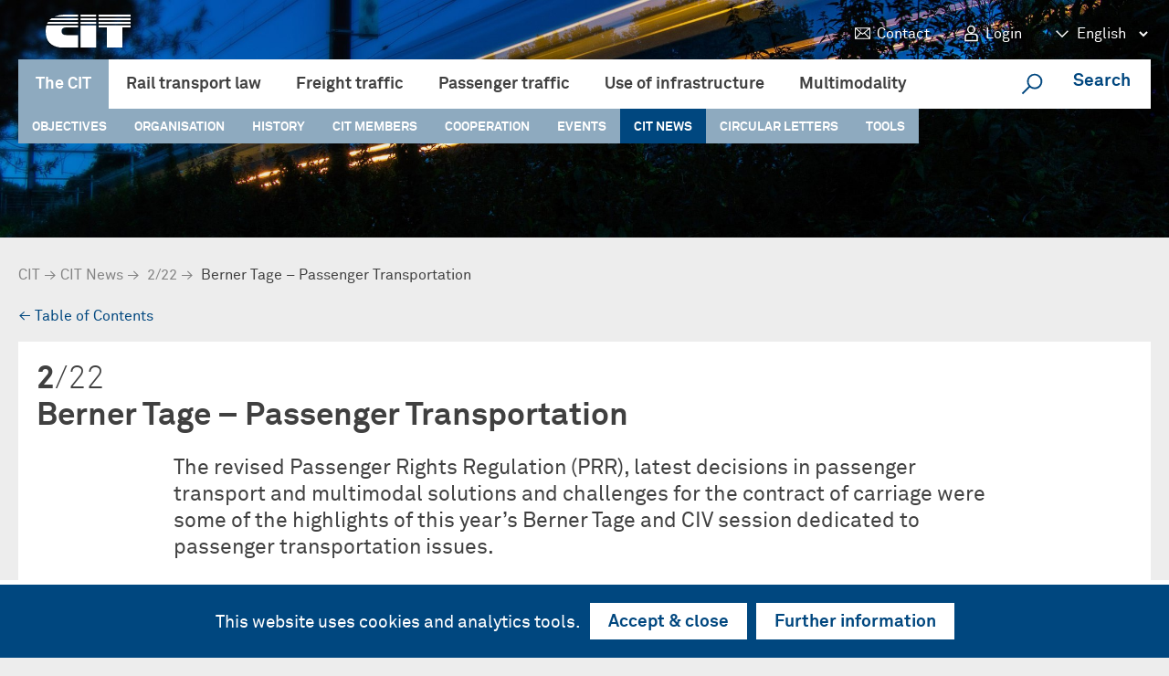

--- FILE ---
content_type: text/html; charset=utf-8
request_url: https://cit-rail.org/en/cit-news/article/42/berner-tage-passenger-transportation/
body_size: 13819
content:
<!DOCTYPE html>
<html class="" lang="en">

<head>
    <!--<meta http-equiv="X-UA-Compatible" content="IE=EmulateIE7" />-->
    <meta http-equiv="Content-Type" content="text/html; charset=UTF-8" />
    <title>CIT-Rail.org - CIT News</title>
    <meta name="description" content=""/>
    <meta name="keywords" content=""/>
    <meta content="width=device-width, initial-scale=1" name="viewport"/>
    

<link rel="shortcut icon" href="/static/favicon/favicon.ico">
<link rel="apple-touch-icon" href="/static/favicon/apple-touch-icon.png">
<link rel="icon" type="image/png"sizes="512x512" href="/static/favicon/android-chrome-512x512.png">
<link rel="icon" type="image/png" sizes="192x192"  href="/static/favicon/android-chrome-192x192.png">
<link rel="icon" type="image/png" sizes="32x32" href="/static/favicon/favicon-32x32.png">

<link rel="icon" type="image/png" sizes="16x16" href="/static/favicon/favicon-16x16.png">
<link rel="manifest" href="/static/favicon/site.webmanifest.json">


    <script type="text/javascript">
        document.querySelector('html').className += ' js is_loading';
    </script>

    <link rel="stylesheet" href="/static/CACHE/css/output.e8863f0f0dbb.css" type="text/css" media="screen">

	

	<script charset="utf-8" type="text/javascript">var cms_edit="False" ;</script>

    <!-- Google tag (gtag.js) -->
    <script async src="https://www.googletagmanager.com/gtag/js?id=G-1KBWL5R6JB"></script>
    <script>
      window.dataLayer = window.dataLayer || [];
      function gtag(){dataLayer.push(arguments);}
      gtag('js', new Date());
      gtag('config', 'G-1KBWL5R6JB');
    </script>

</head>
<body >

	

	
	


    <div style="display: none"><svg xmlns="http://www.w3.org/2000/svg" xmlns:xlink="http://www.w3.org/1999/xlink"><defs>
    <style>
      .cls-1 {
        fill: #1d1d1b;
      }
    </style>
  <style>.cls-1{fill:#1d1d1b;}</style><style>.cls-1{fill:#1d1d1b;}</style></defs><symbol id="cit_icon_arrowdown" viewBox="0 0 60 60">
  <polygon points="47.92 18.39 30 36.31 12.08 18.39 7.67 22.8 25.59 40.72 30 45.13 34.41 40.72 52.33 22.8 47.92 18.39"/>
</symbol><symbol id="cit_icon_close" viewBox="0 0 60 60">
  
  <polygon points="52.33 12.08 47.92 7.67 30 25.59 12.08 7.67 7.67 12.08 25.59 30 7.67 47.92 12.08 52.33 30 34.41 47.92 52.33 52.33 47.92 34.41 30 52.33 12.08"/>
</symbol><symbol id="cit_icon_contact" viewBox="0 0 75 60"><path d="M9.9,9.42V50.15H65.1V9.42Zm48.79,3.42L37.5,30.59,16.31,12.84ZM13.31,14.79,29.38,28.25,13.31,44.31Zm2.42,31.94L32,30.45l5.49,4.6L43,30.45,59.27,46.73Zm46-2.42L45.62,28.25,61.69,14.79Z"/></symbol><symbol id="cit_icon_doc_doc" viewBox="0 0 130.06 161.22"><path d="m127.86 40.77-38.57-38.57-2.2-2.2h-87.09v161.22h130.06v-118.22zm-37.38-18.16 17 17h-17zm-75.48 123.61v-131.22h61.48v38.57h38.58v92.65z"/></symbol><symbol id="cit_icon_doc_doclocked" viewBox="0 0 156.85 180.93"><path d="m115.06 53.57v38.07a36.59 36.59 0 0 1 7.3-.74 36.18 36.18 0 0 1 7.7.82v-48.72l-2.2-2.2-38.57-38.6-2.2-2.2h-87.09v161.22h75.42v-15h-60.42v-131.22h61.48v38.57zm-24.58-31 17 17h-17z"/><path d="m147.86 132.14v-4.75a25.53 25.53 0 0 0 -17.8-24.3 25.47 25.47 0 0 0 -15-.12 25.53 25.53 0 0 0 -18.19 24.42v4.75h-10.45v48.79h70.43v-48.79zm-15 0h-21v-4.75a10.5 10.5 0 0 1 21 0z"/></symbol><symbol id="cit_icon_doc_pdf" viewBox="0 0 130.06 161.22"><path d="m127.86 40.77-38.57-38.57-2.2-2.2h-87.09v161.22h130.06v-118.22zm-37.38-18.16 17 17h-17zm-75.48 123.61v-131.22h61.48v38.57h38.58v92.65z"/></symbol><symbol id="cit_icon_doc_pdflocked" viewBox="0 0 156.85 180.93"><path d="m115.06 53.57v38.07a36.59 36.59 0 0 1 7.3-.74 36.18 36.18 0 0 1 7.7.82v-48.72l-2.2-2.2-38.57-38.6-2.2-2.2h-87.09v161.22h75.42v-15h-60.42v-131.22h61.48v38.57zm-24.58-31 17 17h-17z"/><path d="m147.86 132.14v-4.75a25.53 25.53 0 0 0 -17.8-24.3 25.47 25.47 0 0 0 -15-.12 25.53 25.53 0 0 0 -18.19 24.42v4.75h-10.45v48.79h70.43v-48.79zm-15 0h-21v-4.75a10.5 10.5 0 0 1 21 0z"/></symbol><symbol id="cit_icon_doc_txt" viewBox="0 0 130.06 161.22"><title>Element 76</title><g id="Ebene_2" data-name="Ebene 2"><g id="Ebene_1-2" data-name="Ebene 1"><path d="M127.86,40.77h0L89.29,2.2h0L87.09,0H0V161.22H130.06V43ZM90.48,22.61l17,17h-17ZM15,146.22V15H76.48V53.57h38.58v92.65Z"/><rect x="30.22" y="68.43" width="68.92" height="15"/><rect x="30.22" y="93.43" width="47.92" height="15"/><rect x="30.22" y="118.15" width="68.92" height="15"/></g></g></symbol><symbol id="cit_icon_doc_txtlocked" viewBox="0 0 157.35 180.93"><title>Element 74</title><g id="Ebene_2" data-name="Ebene 2"><g id="Ebene_1-2" data-name="Ebene 1"><path d="M15,15H76.48V53.57h38.58V91.74a36.5,36.5,0,0,1,15-.12V43l-43-43H0V161.22H75.92v-15H15Zm75.48,7.61,17,17h-17Z"/><rect x="30.22" y="68.43" width="68.92" height="15"/><rect x="30.22" y="118.15" width="45.7" height="15"/><path d="M148.36,132.14v-4.75a25.53,25.53,0,0,0-18.3-24.45,25.17,25.17,0,0,0-7.2-1,25.48,25.48,0,0,0-25.49,25.49v4.75H86.92v48.79h70.43V132.14Zm-15,0h-21v-4.75a10.5,10.5,0,0,1,21,0Z"/><rect x="30.22" y="93.43" width="56.7" height="15"/></g></g></symbol><symbol id="cit_icon_doc_xls" viewBox="0 0 130.06 161.22"><path d="m127.86 40.77-38.57-38.57-2.2-2.2h-87.09v161.22h130.06v-118.22zm-37.38-18.16 17 17h-17zm-75.48 123.61v-131.22h61.48v38.57h38.58v92.65z"/></symbol><symbol id="cit_icon_doc_xlslocked" viewBox="0 0 156.85 180.93"><path d="m115.06 53.57v38.07a36.59 36.59 0 0 1 7.3-.74 36.18 36.18 0 0 1 7.7.82v-48.72l-2.2-2.2-38.57-38.6-2.2-2.2h-87.09v161.22h75.42v-15h-60.42v-131.22h61.48v38.57zm-24.58-31 17 17h-17z"/><path d="m147.86 132.14v-4.75a25.53 25.53 0 0 0 -17.8-24.3 25.47 25.47 0 0 0 -15-.12 25.53 25.53 0 0 0 -18.19 24.42v4.75h-10.45v48.79h70.43v-48.79zm-15 0h-21v-4.75a10.5 10.5 0 0 1 21 0z"/></symbol><symbol id="cit_icon_doc_zip" viewBox="0 0 130.06 161.22"><title>Element 77</title><g id="Ebene_2" data-name="Ebene 2"><g id="Ebene_1-2" data-name="Ebene 1"><rect x="43.26" y="57.11" width="20.69" height="15"/><rect x="63.96" y="72.04" width="20.69" height="15"/><rect x="43.26" y="86.97" width="20.69" height="15"/><rect x="63.96" y="101.9" width="20.69" height="15"/><path d="M127.86,40.77h0L89.29,2.2h0L87.09,0H0V161.22H64V146.76H84.65v14.46h45.41V43ZM90.48,22.61l17,17h-17Zm24.58,123.61H84.65V131.76H64V116.83H43.26v15H64v14.39H15V15H76.48V53.57h38.58Z"/></g></g></symbol><symbol id="cit_icon_doc_ziplocked" viewBox="0 0 156.77 180.93"><title>Element 73</title><g id="Ebene_2" data-name="Ebene 2"><g id="Ebene_1-2" data-name="Ebene 1"><path d="M147.77,132.14v-4.75a25.49,25.49,0,1,0-51,0v4.75H86.33v48.79h70.44V132.14Zm-15,0h-21v-4.75a10.49,10.49,0,0,1,21,0Z"/><polygon points="63.96 57.11 43.26 57.11 43.26 72.11 63.96 72.11 63.96 86.97 43.26 86.97 43.26 101.97 63.96 101.97 63.96 116.83 43.26 116.83 43.26 131.82 63.96 131.82 63.96 116.9 84.65 116.9 84.65 101.9 63.96 101.9 63.96 87.04 84.65 87.04 84.65 72.04 63.96 72.04 63.96 57.11"/><path d="M15,146.22V15H76.48V53.57h38.58V91.62a36.5,36.5,0,0,1,15,.12V43l-43-43H0V161.22H75.33v-15ZM90.48,22.61l17,17h-17Z"/></g></g></symbol><symbol id="cit_icon_documents" viewBox="0 0 60 60"><path d="M41.42,10.34V42.51l5.95,8.82,6-8.82V10.34ZM50,41.5l-2.65,3.93L44.72,41.5V13.64H50Z"/><path d="M6.68,10.34V50.76H39.19V20.65L29,10.34Zm26.88,9.34H29.91V16ZM10,47.46V13.64H26.61V23h9.28V47.46Z"/></symbol><symbol id="cit_icon_event" viewBox="0 0 60 60"><path d="M43.91,7.27H40.54v3.62H31.69V7.27H28.31v3.62h-9V7.27H16v3.62H9.65V51.6h40.7V10.89H43.91Zm3.07,41H42.24L47,43.49Zm-6.84-2.66V41.11H44.6ZM47,37.74H36.77V48.23H13V26.63H47Zm0-23.48v9H13v-9H16v5.07h3.37V14.26h9v5.07h3.38V14.26h8.85v5.07h3.37V14.26Z"/></symbol><symbol id="cit_icon_locked" viewBox="0 0 71.4 79.9">
<g id="Ebene_2_1_">
	<g id="Ebene_1-2">
		<path d="M61.9,30.7v-4.8c0-14.1-11.4-25.5-25.5-25.5S10.9,11.9,10.9,25.9v4.8H0.5v48.8h70.4V30.7H61.9z M46.9,30.7h-21v-4.8
			c0-5.8,4.7-10.5,10.5-10.5c5.8,0,10.5,4.7,10.5,10.5V30.7z"/>
	</g>
</g>
</symbol><symbol id="cit_icon_login" viewBox="0 0 60 60"><path d="M39.35,30.45h-7a11.62,11.62,0,1,0-4.72,0h-7a9.35,9.35,0,0,0-9.34,9.34V52.56H48.69V39.79A9.35,9.35,0,0,0,39.35,30.45ZM22.09,19.07A7.91,7.91,0,1,1,30,27,7.92,7.92,0,0,1,22.09,19.07ZM45,48.85H15V39.79a5.63,5.63,0,0,1,5.63-5.63h18.7A5.63,5.63,0,0,1,45,39.79Z"/></symbol><symbol id="cit_icon_menu" viewBox="0 0 60 60">
  <rect x="26.86" y="-10.3" width="6.28" height="51.47" transform="translate(45.43 -14.57) rotate(90)"/>
  <rect x="26.86" y="2.88" width="6.28" height="51.47" transform="translate(58.62 -1.38) rotate(90)"/>
  <rect x="26.86" y="16.07" width="6.28" height="51.47" transform="translate(71.81 11.81) rotate(90)"/>
</symbol><symbol id="cit_icon_ql_01" viewBox="0 0 300 215">
<path d="M199.2,48.8v118.4l20.4,38.2l20.4-38.2V48.8H199.2z M232.4,159.7c-2.8-0.8-5.8-0.8-8.6,0.1l-0.5,0.2V56.3h9.1V159.7z
	 M217.6,186l-9.8-18.5c3-1.7,6.8-1.1,9.1,1.5l2.5,2.5l2.6-2.4c0.5-0.5,4.8-4.1,9.3-1.8l-9.9,18.6H217.6z M215.8,56.3v103.3
	c-2.8-0.9-5.9-0.8-8.7,0.1c-0.2,0-0.3,0.1-0.4,0.2V56.3H215.8z"/>
<path d="M183.9,77.3L183.9,77.3l-28.2-28.4H64.7v150.9H185V78.4L183.9,77.3L183.9,77.3z M172.2,76.2h-14.3V61.9L172.2,76.2z
	 M95.9,129.6h57.9v20.2l-9.6,9.7h-39l-9.2-10.2L95.9,129.6z M95.9,108.3h57.9v13.8H95.9V108.3z M97,100.8l8.6-8.6h39l7.8,8.6H97z
	 M134.1,167l18.4,25.2H97.2l18.4-25.2H134.1z M161.9,192.2L143.4,167h3.9l14-14.1V99.5l-13.4-14.8h-45.5l-14,14.1v53.4l13.4,14.8
	h4.6l-18.4,25.2H72.2V56.3h78.2v27.3h27.1v108.6L161.9,192.2z"/>
</symbol><symbol id="cit_icon_ql_02" viewBox="0 0 300 215">
<path d="M207.3,81.9h-10.9c-9.6-35.2-45.9-56-81.1-46.4s-56,45.9-46.4,81.1c7.6,27.8,32.2,47.4,61,48.6v44.7h102.4V107.1L207.3,81.9
	z M148.8,74.4c1.2-0.2,2.4-0.5,3.5-0.7c3.6-0.8,7.1-1.8,10.5-3c1.9,3.6,3.5,7.3,4.7,11.2h-17.8C149.6,79.4,149.2,76.9,148.8,74.4z
	 M129.9,81.9v13.6h-7.5c0.3-6.6,1-13.2,2.2-19.7c2.4,0.2,4.8,0.3,7.1,0.3c3.2,0,6.3-0.2,9.5-0.5c0.3,2.2,0.6,4.3,0.8,6.4L129.9,81.9
	z M129.9,103.1v19.5c-1.7,0-3.5,0.1-5.3,0.3c-1.2-6.5-1.9-13.1-2.2-19.7H129.9z M224.7,202.3h-87.2V89.5h64.4v23h22.8L224.7,202.3z
	 M219.3,104.8h-9.8v-9.8L219.3,104.8z M188.5,81.9h-13c-1.3-4.8-3-9.5-5.4-13.9c3.6-1.5,6.6-3,8.9-4.2
	C183.2,69.2,186.4,75.3,188.5,81.9z M173.9,57.8c-2.1,1.1-4.6,2.3-7.7,3.5c-5.1-7.3-11.2-13.8-18.1-19.4
	C157.5,44.8,167.1,51.1,173.9,57.8z M158.7,64.1c-2.6,0.8-5.4,1.6-8.3,2.2c-1,0.2-2,0.4-3,0.6c-1-6.8-4.6-17.2-7.5-24
	C146,46.6,153.7,56.2,158.7,64.1z M132.8,42.5c3.7,7.4,6,18.5,7,25.6c-4.5,0.5-9.1,0.6-13.7,0.3C127.8,58.8,129.8,49.5,132.8,42.5z
	 M125.8,42.6c-3,8.1-5.5,16.4-7.5,24.7c-4-0.7-8-1.7-11.8-3.1C111.9,56,118.8,47.4,125.8,42.6L125.8,42.6z M114.6,95.5H95.3
	c0.5-8.6,2.9-17,7.1-24.6c4.7,1.7,9.5,3,14.4,3.9C115.6,81.6,114.9,88.5,114.6,95.5z M116.8,123.8c-4.9,0.9-9.7,2.2-14.4,3.9
	c-4.2-7.6-6.6-16-7.1-24.6h19.3C114.9,110,115.6,116.9,116.8,123.8z M117.2,42c-6.9,5.5-12.9,12-18,19.3c-2.5-1.2-4.9-2.5-7.2-3.9
	C98.6,50.9,108.1,44.7,117.2,42L117.2,42z M86.8,63.1c2.8,1.7,5.6,3.3,8.5,4.7c-4.5,8.6-7.1,18-7.6,27.7H74.3
	C75.1,83.7,79.4,72.4,86.8,63.1z M74.3,103.1h13.4c0.5,9.7,3.1,19.1,7.6,27.6c-2.9,1.4-5.8,3-8.5,4.7
	C79.4,126.1,75.1,114.9,74.3,103.1z M91.9,141.1c2.3-1.4,4.8-2.7,7.2-3.9c5.1,7.2,11.1,13.7,18,19.3
	C108.1,153.8,98.6,147.6,91.9,141.1z M106.5,134.2c3.8-1.3,7.8-2.4,11.8-3.1c2,8.4,4.5,16.6,7.5,24.7
	C118.8,151.1,111.9,142.6,106.5,134.2z M126.1,130.2c1.3-0.1,2.5-0.1,3.8-0.1v17.6C128.3,141.9,127.1,136.1,126.1,130.2L126.1,130.2
	z"/>
<path d="M187.9,118.4l-5.4-5.4l-8.5,8.5l-15.9,15.9l4.6,4.6l4.5,4.5l0.4,0.4l-15.5,15.5l-7.3,7.3l5.4,5.4l22.8-22.7l9.5,9.5
	l24.4-24.4l-13.1-13.1L187.9,118.4z M196.1,137.4l-13.7,13.7l-4.1-4.1l-5.3-5.4l-2.6-2.6l-1.6-1.6l5.2-5.2l8.5-8.5l2.2,2.2l5.6,5.6
	L196.1,137.4z"/>
<polygon points="153.8,133.2 154,133.1 160.1,126.9 166,121 176.9,110.2 178.2,108.8 177.2,107.8 172.8,103.5 169.7,106.6 
	151.6,124.7 148.4,127.9 153.5,132.9 "/>
<rect x="184.4" y="152.6" transform="matrix(0.7071 -0.7071 0.7071 0.7071 -51.5045 188.3873)" width="34.5" height="7.6"/>
<rect x="169.2" y="179.6" width="46.4" height="7.6"/>
</symbol><symbol id="cit_icon_ql_03" viewBox="0 0 300 215">
<path d="M208.1,120.6V91.2h-23V61.8h-63.3L110,45.5H68.8v98h23v29.4h23v29.4h116.3v-81.6H208.1z M91.9,135.9H76.4V53h29.8l11.9,16.3
	h59.6v21.8h-32.7L133,74.8H91.9V135.9z M99.4,165.3V82.4h29.8l11.9,16.3h59.6v21.8h-32.7L156,104.2h-41.1v61.1H99.4z M223.6,194.7
	H122.4v-82.9h29.8l11.9,16.4h59.6V194.7z"/>
</symbol><symbol id="cit_icon_ql_04" viewBox="0 0 300 215">
<path d="M212.1,89.4h-18.5c11.4-1.3,19.6-11.7,18.3-23.1c-1.3-11.4-11.7-19.6-23.1-18.3c-9.2,1.1-16.6,8.1-18.1,17.3
	c-1.9-11.3-12.7-19-24-17.1c-9,1.5-16,8.7-17.2,17.7C127.9,54.4,117.4,46.5,106,48c-11.4,1.6-19.4,12.1-17.9,23.5
	c1.3,9.4,8.8,16.8,18.2,17.9H87.9c-9,0-16.3,7.3-16.3,16.3v30.4c0,7.2,4.6,13.5,11.4,15.6v49.4h134v-49.4
	c6.9-2.1,11.5-8.4,11.5-15.6v-30.4C228.5,96.7,221.1,89.4,212.1,89.4C212.1,89.4,212.1,89.4,212.1,89.4z M191.2,55.4
	c7.4,0,13.3,6,13.3,13.4c0,7.4-6,13.3-13.4,13.3c-7.4,0-13.4-6-13.3-13.4c0,0,0,0,0,0C177.8,61.3,183.8,55.3,191.2,55.4
	C191.2,55.3,191.2,55.3,191.2,55.4L191.2,55.4z M170.6,72.2c1.6,9.1,8.9,16.1,18.1,17.2h-36.2C161.7,88.3,169.1,81.3,170.6,72.2
	L170.6,72.2z M150.1,55.3c7.4,0,13.3,6,13.3,13.4c0,7.4-6,13.3-13.4,13.3c-7.4,0-13.4-6-13.3-13.4c0,0,0,0,0,0
	C136.8,61.3,142.7,55.3,150.1,55.3z M129.5,71.5c1.3,9.4,8.8,16.8,18.2,17.9h-36.4C120.7,88.3,128.2,80.9,129.5,71.5z M95.5,68.7
	c0-7.4,6-13.4,13.3-13.4s13.4,6,13.4,13.3c0,7.4-6,13.4-13.3,13.4c0,0,0,0,0,0C101.5,82,95.5,76,95.5,68.7L95.5,68.7z M130.5,144.9
	l-1,0.1l-2.4,0.2v48.4H90.6v-48.4l-3.4-0.3c-4.5-0.4-8-4.2-8.1-8.8v-30.4c0-4.9,4-8.8,8.8-8.8h41.8c4.9,0,8.8,4,8.8,8.8v30.4
	C138.6,140.7,135.1,144.6,130.5,144.9L130.5,144.9z M171.8,144.9l-1.1,0.1l-2.3,0.2v48.4h-33.7v-41.9c6.9-2.1,11.5-8.4,11.5-15.6
	v-30.4c0-3.1-0.9-6.2-2.6-8.8H171c4.9,0,8.8,4,8.8,8.8v30.4C179.8,140.7,176.4,144.6,171.8,144.9L171.8,144.9z M220.9,136.1
	c0,4.6-3.5,8.4-8.1,8.8l-3.4,0.3v48.4h-33.5v-41.9c6.9-2.1,11.5-8.4,11.5-15.6v-30.4c0-3.1-0.9-6.2-2.6-8.8h27.4
	c4.9,0,8.8,4,8.8,8.8L220.9,136.1z"/>
</symbol><symbol id="cit_icon_ql_05" viewBox="0 0 300 215">
<path d="M221.7,155.5c-1.9-3.2-5.9-4.6-9.4-3.2l-28.6,11l0.1-1.6c0.2-2.7-1.9-5-4.6-5.2c-0.1,0-0.2,0-0.3,0l-31.8-0.1l-25.9-12.8
	c-3.5-1.7-7.6-1.9-11.2-0.4l-39.4,17.2l13.8,29.3l27.8-11.6l0.4,0.2l41.9,19.9c1.9,0.9,4,1.4,6.1,1.3c2.3-0.1,4.6-0.8,6.6-2
	l51.7-31.5C222.7,163.8,223.8,159.1,221.7,155.5z M216,159.6L216,159.6c-0.1,0.3-0.3,0.6-0.6,0.8l-51.8,31c-1.8,1.1-4,1.2-5.9,0.3
	l-45.2-21.5l-24.6,10.5l-8-17.3l33-13.7c1.7-0.7,3.6-0.6,5.2,0.2l27.3,13.1l33.5-1l-7.7,7c-0.7,0.6-1.6,1-2.6,1l-24.3,1.2l-0.2-0.1
	l-21.6-10.4l-2.4,4.4l24,11.8l28-1.5l42.4-17.1c0.5-0.2,1.1,0,1.4,0.4C216,159,216.1,159.3,216,159.6z"/>
<path d="M146.8,148.4h7.2c0.6-10.1,8.9-18,19.1-18.1h44.4V52.1h-44.4c-8.8,0-17,4.4-21.8,11.7l-0.8,1.2l-0.8-1.3
	c-4.9-7.3-13.1-11.7-21.8-11.7H83.4v78.3h44.4C137.9,130.4,146.2,138.3,146.8,148.4z M154,78.3c0-10.5,8.5-19.1,19.1-19.1h37.3v64
	h-37.2c-6.4,0-12.6,2.4-17.4,6.6l-1.7,1.5L154,78.3z M90.5,123.2v-64h37.3c10.5,0,19.1,8.5,19.1,19.1v53l-1.7-1.5
	c-4.8-4.3-11-6.6-17.4-6.6L90.5,123.2z"/>
</symbol><symbol id="cit_icon_ql_06" viewBox="0 0 300 215">
<path d="M219.3,96.7V61.3h-25.2V45.7h-7.5v15.6h-73.1V45.7h-7.5v15.6H80.7v35.4h25.3v9.5H80.7v35.4h25.3v10.9H80.7v35.4h25.3v12.1
	h7.5v-12.1h73.1v12.1h7.5v-12.1h25.2v-35.4h-25.2v-10.9h25.2v-35.4h-25.2v-9.5H219.3z M211.8,68.8v20.3h-17.7V68.8H211.8z
	 M186.6,68.8v20.3h-73.1V68.8H186.6z M88.2,89.1V68.8h17.8v20.3H88.2z M88.2,134.1v-20.3h17.8v20.3H88.2z M113.4,113.7h73.1v20.3
	h-73.1V113.7z M88.2,180.3V160h17.8v20.3L88.2,180.3z M113.4,180.3V160h73.1v20.3L113.4,180.3z M211.8,160v20.3h-17.7V160H211.8z
	 M186.6,152.5h-73.1v-10.9h73.1V152.5z M211.8,113.7v20.3h-17.7v-20.4L211.8,113.7z M186.6,106.2h-73.1v-9.6h73.1V106.2z"/>
</symbol><symbol id="cit_icon_ql_07" viewBox="0 0 300 215">
<path d="M201.8,98.1c-2.1-36.7-33.6-64.8-70.3-62.7C94.7,37.6,66.7,69,68.8,105.8c1.9,33.8,28.9,60.7,62.7,62.7v30.2h100.6V98.1
	H201.8z M175.3,144.6v-6.7H188v6.7H175.3z M195.6,130.2h-56.5v-24.4h85.3v24.4L195.6,130.2L195.6,130.2z M151.6,76.9
	c1.2-0.2,2.4-0.5,3.5-0.7c3.6-0.8,7.1-1.8,10.6-3c4.2,7.7,6.7,16.2,7.2,25h-19.6C153.3,91,152.7,83.9,151.6,76.9L151.6,76.9z
	 M125,98.1c0.3-6.7,1-13.3,2.2-19.9c2.4,0.2,4.8,0.3,7.2,0.3c3.2,0,6.4-0.2,9.6-0.5c1,6.7,1.6,13.4,1.7,20.1H125z M131.5,105.8v19.7
	c-1.4,0-2.9,0.1-4.3,0.2c-1.2-6.6-1.9-13.2-2.2-19.9H131.5z M224.4,191h-85.3v-53.2h28.5v14.4h28.1v-14.4h28.7L224.4,191z
	 M194.1,98.1h-13.5c-0.5-9.7-3.1-19.1-7.5-27.7c3.7-1.5,6.7-3,9-4.3C189.2,75.3,193.4,86.5,194.1,98.1z M176.9,60.2
	c-2.1,1.1-4.7,2.3-7.7,3.5c-5.1-7.4-11.3-13.9-18.3-19.5C160.3,47,170.1,53.4,176.9,60.2z M161.5,66.5c-2.6,0.8-5.4,1.6-8.4,2.3
	c-1,0.2-2,0.4-3,0.6c-1-6.8-4.6-17.4-7.5-24.2C148.7,48.8,156.5,58.5,161.5,66.5L161.5,66.5z M135.4,44.7c3.7,7.4,6,18.6,7,25.8
	c-4.6,0.5-9.2,0.6-13.8,0.3C130.4,61.1,132.4,51.7,135.4,44.7z M128.3,44.8c-3,8.2-5.5,16.5-7.5,24.9c-4-0.7-8-1.7-11.9-3.1
	C114.4,58.3,121.3,49.6,128.3,44.8L128.3,44.8z M117.1,98.1H97.7c0.5-8.7,3-17.2,7.2-24.8c4.7,1.7,9.6,3.1,14.5,3.9
	C118.1,84.1,117.4,91.1,117.1,98.1z M119.3,126.7c-5,0.9-9.8,2.2-14.5,3.9c-4.2-7.6-6.6-16.1-7.2-24.8h19.4
	C117.4,112.8,118.1,119.8,119.3,126.7z M119.7,44.2c-7,5.6-13.1,12.1-18.2,19.5c-2.5-1.2-4.9-2.5-7.3-3.9
	C100.9,53.2,110.5,46.9,119.7,44.2z M89,65.5c2.8,1.7,5.7,3.3,8.6,4.7c-4.5,8.6-7.1,18.1-7.6,27.9H76.5C77.2,86.2,81.6,74.9,89,65.5
	z M89,138.4c-7.4-9.3-11.7-20.7-12.5-32.6H90c0.5,9.7,3.1,19.3,7.6,27.9C94.7,135.1,91.8,136.6,89,138.4z M94.2,144.2
	c2.4-1.4,4.8-2.7,7.3-3.9c5.1,7.3,11.2,13.9,18.2,19.5C110.5,157,100.9,150.7,94.2,144.2L94.2,144.2z M108.9,137.2
	c3.9-1.4,7.8-2.4,11.9-3.1c2,8.5,4.5,16.8,7.5,24.9C121.3,154.3,114.4,145.6,108.9,137.2L108.9,137.2z M128.7,133.2
	c0.9-0.1,1.9-0.1,2.8-0.1v13.8C130.4,142.5,129.5,137.9,128.7,133.2L128.7,133.2z"/>
</symbol><symbol id="cit_icon_ql_08" viewBox="0 0 300 215">
<path d="M200.1,49.3V166l20.1,37.8l20.1-37.8V49.3H200.1z M232.8,158.4c-2.8-0.8-5.7-0.8-8.4,0.1l-0.4,0.1V56.8h8.8V158.4z
	 M218.4,184.4l-9.7-18.2c2.9-1.6,6.6-1,8.8,1.5l2.5,2.5l2.6-2.3c0.9-0.8,4.9-3.9,9-1.8l-9.7,18.2L218.4,184.4z M216.4,56.9v101.5
	c-2.8-0.8-5.7-0.8-8.5,0.1l-0.4,0.1V56.8L216.4,56.9z"/>
<path d="M184,77.3l-0.1-0.1l-27.7-27.9H66.5V198h118.6V78.4L184,77.3z M172.3,76.2h-13.9V62.4L172.3,76.2z M74,190.4V56.8h76.9v26.9
	h26.7v106.7H74z"/>
<path d="M150.9,122.1c-4.1-9.9-14.6-12.8-24.7-15.6c-3.8-1-7.5-2.1-11.2-3.6c-6.2-2.6-11.9-8-10-13.7c0.7-2,2.7-8.1,15.3-8.1
	c7.8,0,13.3,1.7,15.7,5c2.6,3.6,1.2,8.4,1.2,8.4l3.6,1.2l3.6,1.2c0.1-0.3,2.7-8.4-2.2-15.1c-3.9-5.4-11.3-8.2-21.8-8.2
	c-14.9,0-20.4,7.2-22.4,13.2c-2.1,6.3,0.4,13,6.2,18l-1,0.9c-6.8,6.2-9.3,15.2-6.3,22.4c4.1,10,14.6,12.8,24.7,15.6
	c3.8,1,7.5,2.2,11.1,3.6c6.1,2.6,11.9,8,10,13.7c-2.3,7-11.3,8.1-16.4,8.1c-8.6,0-14.4-1.8-16.6-5.1s-0.4-8-0.4-8l-6.9-3
	c-0.2,0.3-3.5,8.2,1,15.1c3.7,5.7,11.4,8.6,22.9,8.6c12.2,0,20.8-4.8,23.6-13.2c2.1-6.3-0.4-13-6.1-18c0.3-0.3,0.6-0.6,1-0.9
	C151.3,138.3,153.9,129.3,150.9,122.1z M135.4,140.4c-3.9-1.6-8-2.9-12.1-3.9c-8.8-2.4-17-4.7-19.8-11.2c-1.8-4.3,0-9.9,4.4-14
	c1.2-1.1,1.8-1.6,2.5-2.2c0.5,0.2,1,0.5,1.5,0.7c3.9,1.6,8,2.9,12.1,3.9c8.8,2.4,17,4.7,19.7,11.2c1.8,4.3,0,9.9-4.4,14
	c-1,0.9-1.7,1.6-2.5,2.2C136.5,140.9,136,140.6,135.4,140.4z"/>
</symbol><symbol id="cit_icon_ql_09" viewBox="0 0 300 215">
<path d="M196.9,51.4v116.3l20.1,37.7l20.1-37.7V51.4H196.9z M229.6,160.2c-2.7-0.8-5.7-0.8-8.4,0.1l-0.4,0.1V58.9h8.8L229.6,160.2z
	 M215.2,186l-9.6-18.1c2.9-1.6,6.5-1,8.8,1.5l2.5,2.5l2.6-2.3c0.9-0.8,4.8-3.9,9-1.7l-9.7,18.2L215.2,186z M213.2,58.9v101.2
	c-2.8-0.8-5.7-0.8-8.4,0.1l-0.4,0.1V58.9H213.2z"/>
<path d="M180.1,78.9L180.1,78.9L152.4,51H63v148.2h118.2V80L180.1,78.9L180.1,78.9z M168.4,77.8h-13.8V64.1L168.4,77.8z M70.5,191.7
	V58.5h76.6v26.8h26.6v106.4H70.5z"/>
<path d="M123.7,143.7l28.5-28.5l-28.5-28.5l-28.5,28.5l11.6,11.6l-26.6,26.6l5.3,5.3l26.6-26.6L123.7,143.7z M123.7,97.3l17.9,17.9
	l-17.9,17.9l-17.9-17.9L123.7,97.3z"/>
<rect x="82.4" y="90.3" transform="matrix(0.7072 -0.707 0.707 0.7072 -36.4495 100.0196)" width="40.3" height="7.5"/>
<rect x="125.2" y="133.1" transform="matrix(0.7071 -0.7071 0.7071 0.7071 -54.1921 142.8982)" width="40.3" height="7.5"/>
<rect x="108.2" y="165.2" width="54.2" height="7.5"/>
</symbol><symbol id="cit_icon_ql_10" viewBox="0 0 300 215">
<path d="M252.1,76.1H47.7l-10.5,9.9v61.4l11.4,9.8h204.4l9.7-10V85.9L252.1,76.1z M255.3,144.1l-5.4,5.5H51.4l-6.7-5.7v-15.6h210.6
	L255.3,144.1z M184.1,120.8H116v-19.6h68.2L184.1,120.8z M108.5,120.8H44.7v-19.6h63.7V120.8z M191.6,101.3h63.6v19.5h-63.6
	L191.6,101.3z M255.3,93.8H44.7v-4.6l6-5.6h198.4l6.1,5.6L255.3,93.8z"/>
<path d="M62.2,162.4c-6.7,0-12.1,5.4-12.1,12.1c0,6.7,5.4,12.1,12,12.1s12.1-5.4,12.1-12.1c0,0,0,0,0,0
	C74.2,167.8,68.8,162.4,62.2,162.4z M62.2,179c-2.5,0-4.6-2-4.6-4.5c0-2.5,2-4.6,4.5-4.6c2.5,0,4.6,2,4.6,4.5c0,0,0,0,0,0
	C66.7,177,64.7,179,62.2,179L62.2,179z"/>
<path d="M91.6,162.4c-6.7,0-12.1,5.4-12.1,12.1s5.4,12.1,12.1,12.1c6.7,0,12.1-5.4,12.1-12.1l0,0C103.6,167.8,98.2,162.4,91.6,162.4
	z M91.6,179c-2.5,0-4.5-2-4.5-4.6s2-4.6,4.6-4.6c2.5,0,4.5,2,4.5,4.6C96.1,177,94.1,179,91.6,179L91.6,179z"/>
<path d="M237.8,162.4c-6.7,0-12.1,5.4-12.1,12.1s5.4,12.1,12.1,12.1s12.1-5.4,12.1-12.1l0,0C249.9,167.8,244.5,162.4,237.8,162.4z
	 M237.8,179c-2.5,0-4.6-2-4.6-4.6s2-4.6,4.6-4.6s4.6,2,4.6,4.6C242.4,177,240.3,179,237.8,179L237.8,179z"/>
<path d="M209.1,162.4c-6.7,0-12.1,5.4-12.1,12.1s5.4,12.1,12.1,12.1s12.1-5.4,12.1-12.1c0,0,0,0,0,0
	C221.1,167.8,215.8,162.4,209.1,162.4z M209.1,179c-2.5,0-4.6-2-4.6-4.5c0-2.5,2-4.6,4.5-4.6c2.5,0,4.6,2,4.6,4.5c0,0,0,0,0,0
	C213.6,177,211.6,179,209.1,179L209.1,179z"/>
</symbol><symbol id="cit_icon_ql_11" viewBox="0 0 300 215">
<path d="M62.9,162c-6.6,0-12,5.4-12,12c0,6.6,5.4,12,12,12s12-5.4,12-12S69.6,162,62.9,162L62.9,162z M62.9,178.5
	c-2.5,0-4.5-2-4.5-4.5c0-2.5,2-4.5,4.5-4.5s4.5,2,4.5,4.5c0,0,0,0,0,0C67.4,176.5,65.4,178.5,62.9,178.5L62.9,178.5z"/>
<path d="M92.1,162c-6.6,0-12,5.4-12,12s5.4,12,12,12s12-5.4,12-12S98.7,162,92.1,162z M92.1,178.5c-2.5,0-4.5-2-4.5-4.5
	c0-2.5,2-4.5,4.5-4.5c2.5,0,4.5,2,4.5,4.5c0,0,0,0,0,0C96.5,176.5,94.5,178.5,92.1,178.5L92.1,178.5z"/>
<path d="M237.1,162c-6.6,0-12,5.4-12,12s5.4,12,12,12s12-5.4,12-12S243.7,162,237.1,162z M237.1,178.5c-2.5,0-4.5-2-4.5-4.5
	s2-4.5,4.5-4.5c2.5,0,4.5,2,4.5,4.5c0,0,0,0,0,0C241.5,176.5,239.5,178.5,237.1,178.5L237.1,178.5z"/>
<path d="M208.6,162c-6.6,0-12,5.4-12,12s5.4,12,12,12s12-5.4,12-12S215.2,162,208.6,162z M208.6,178.5c-2.5,0-4.5-2-4.5-4.5
	c0-2.5,2-4.5,4.5-4.5c2.5,0,4.5,2,4.5,4.5c0,0,0,0,0,0C213.1,176.5,211.1,178.5,208.6,178.5L208.6,178.5L208.6,178.5z"/>
<path d="M38.2,76.4v80.3h223.7V76.4H38.2z M254.3,149.2H45.7V83.9h208.7V149.2z"/>
<polygon points="112.7,99.5 112.7,142.3 122.9,142.3 180.2,98.6 180.2,142.3 189.8,142.3 236.9,99.5 236.9,142.3 244.4,142.3 
	244.4,91 235,91 187.7,134 187.7,91.1 177.6,91.1 120.2,134.9 120.2,91.1 110.7,91.2 63.1,134 63.1,91.2 55.6,91.2 55.6,142.3 
	65.2,142.3 "/>
</symbol><symbol id="cit_icon_ql_12" viewBox="0 0 300 215">
<path d="M178.6,83.2V49.3H61.2v89.9h16.5v34.4l34.4-34.4h9.3v33.8l66.5,0.1l34.4,34.4v-34.4h16.5V83.2H178.6z M231.3,165.6h-16.5
	v23.8L191,165.6l-62.1-0.1V90.7h102.4V165.6z M85.2,155.6v-23.8H68.7V56.8h102.4v26.3h-49.7v48.6H109L85.2,155.6z"/>
</symbol><symbol id="cit_icon_recentdoc" viewBox="0 0 48.64 40.98">
  <title>Element 73</title>
  <g id="Ebene_2" data-name="Ebene 2">
    <g id="Ebene_1-2" data-name="Ebene 1">
      <g>
        <path d="M36.74,0V32.16L42.69,41l6-8.82V0Zm8.6,31.15-2.65,3.93L40,31.15V3.3h5.3Z"/>
        <path d="M0,0V40.42H32.51V10.31L22.27,0ZM26.88,9.34H23.23V5.7ZM3.3,37.12V3.3H19.93v9.34h9.28V37.12Z"/>
      </g>
    </g>
  </g>
</symbol><symbol id="cit_icon_search" viewBox="0 0 60 60"><path d="M35.77,7.44a16.74,16.74,0,0,0-11.92,4.93,17,17,0,0,0-1.34,22.32L7.39,49.81l2.85,2.85L25.36,37.54a16.9,16.9,0,0,0,10.41,3.6A16.86,16.86,0,0,0,47.68,12.37,16.73,16.73,0,0,0,35.77,7.44Zm0,30a13.19,13.19,0,1,1,9.32-3.86A13.1,13.1,0,0,1,35.77,37.47Z"/></symbol></svg></div>

  <div id="page" class="  page-article-detail ">

    <div class="header-background">
        <div class="header-image">
            






    
        
            <div style="background-image: url(/media/thumbs/files/images/headers/preferred-kong/david-bruyndonckx-v_gbspjfi1w-unsplash_gauss.jpg__2600x450_q85_ALIAS-header_image_crop_subsampling-2.jpg)"></div>
        
    


        </div>
        <div class="header-background__inner">
            <div class="header-logo-wrapper">
                <div class="header-home-text">
                    <p>Legal expertise<br />
for the benefit&nbsp;of the railways</p>

                </div>
                <div class="header-logo">
                    <a href="/">
                        <img src="/static/cit_rail/img/cit_logo.svg" alt="" />
                    </a>
                </div>
            </div>
        </div>
    </div>

    <header>

            <div class="header-inner">
                <div class="header-logo">
                    <a href="/">
                        <img src="/static/cit_rail/img/cit_logo.svg" alt="" />
                    </a>
                </div>
                <nav class="header-meta">
                    <a href="#footer">
                        <svg><use xlink:href="#cit_icon_contact"></use></svg>
                        Contact
                    </a>
                    
                        <a href="#login" class="login-link"></a>
                        <a href="#login" class="">
                            <svg><use xlink:href="#cit_icon_login"></use></svg>
                            Login
                        </a>
                    
                    

<select class="languages" onchange="document.location=this.value">
    
        <option value="/en/cit-news/article/42/berner-tage-passenger-transportation/"  selected>English</option>
         | 
    
        <option value="/de/cit-news/article/42/berner-tage-passenger-transportation/" >Deutsch</option>
         | 
    
        <option value="/fr/cit-news/article/42/berner-tage-passenger-transportation/" >Français</option>
        
    
</select>

                </nav>
                <nav class="menu-main">
                    <ul>
                        




<li class="child ancestor">
	<a href="/en/">The CIT</a>
	
	<ul>
		




<li class="child sibling">
	<a href="/en/objectives/">Objectives</a>
	
</li>

<li class="child sibling">
	<a href="/en/organisation/">Organisation</a>
	
</li>

<li class="child sibling">
	<a href="/en/history/">History</a>
	
</li>

<li class="child sibling">
	<a href="/en/cit-members/">CIT Members</a>
	
</li>

<li class="child sibling">
	<a href="/en/cooperation/">Cooperation</a>
	
</li>

<li class="child sibling">
	<a href="/en/events/">Events</a>
	
</li>

<li class="child selected">
	<a href="/en/cit-news/">CIT News</a>
	
</li>

<li class="child sibling">
	<a href="/en/circular-letters/">Circular letters</a>
	
</li>

<li class="child sibling">
	<a href="/en/cit-tools/">Tools</a>
	
</li>


	</ul>
	
</li>

<li class="child">
	<a href="/en/rail-transport-law/">Rail transport law</a>
	
	<ul>
		




<li class="child">
	<a href="/en/rail-transport-law/cotif/">COTIF</a>
	
</li>

<li class="child">
	<a href="/en/rail-transport-law/smps-smgs/">SMPS / SMGS</a>
	
</li>

<li class="child">
	<a href="/en/rail-transport-law/eu-transport-law/">EU transport law</a>
	
</li>

<li class="child">
	<a href="/en/rail-transport-law/unidroit/">OTHERS - Indicative list</a>
	
</li>


	</ul>
	
</li>

<li class="child">
	<a href="/en/freight-traffic/">Freight traffic</a>
	
	<ul>
		




<li class="child">
	<a href="/en/freight-traffic/legislation/">Legislation</a>
	
</li>

<li class="child">
	<a href="/en/freight-traffic/products/">Products</a>
	
</li>

<li class="child">
	<a href="/en/freight-traffic/use-wagons/">Use of wagons</a>
	
</li>

<li class="child">
	<a href="/en/freight-traffic/circular-letters/">Circular letters</a>
	
</li>

<li class="child">
	<a href="/en/freight-traffic/case-law/">Case Law</a>
	
</li>

<li class="child">
	<a href="/en/freight-traffic/case-law-old/">Case law OLD</a>
	
</li>

<li class="child">
	<a href="/en/freight-traffic/cim-smgs/">CIM/SMGS</a>
	
</li>


	</ul>
	
</li>

<li class="child">
	<a href="/en/passenger-traffic/">Passenger traffic</a>
	
	<ul>
		




<li class="child">
	<a href="/en/passenger-traffic/legislation/">Legislation</a>
	
</li>

<li class="child">
	<a href="/en/passenger-traffic/products/">Products</a>
	
</li>

<li class="child">
	<a href="/en/passenger-traffic/circular-letters/">Circular letters</a>
	
</li>

<li class="child">
	<a href="/en/passenger-traffic/data-protection/">Data Protection</a>
	
</li>

<li class="child">
	<a href="/en/passenger-traffic/case-law/">Case law</a>
	
</li>

<li class="child">
	<a href="/en/passenger-traffic/civ-smps/">CIV/SMPS</a>
	
</li>


	</ul>
	
</li>

<li class="child">
	<a href="/en/use-of-infrastructure/">Use of infrastructure</a>
	
	<ul>
		




<li class="child">
	<a href="/en/use-of-infrastructure/legislation/">Legislation</a>
	
</li>

<li class="child">
	<a href="/en/use-of-infrastructure/cit-products/">Products</a>
	
</li>

<li class="child">
	<a href="/en/use-of-infrastructure/circular-letters/">Circular letters</a>
	
</li>

<li class="child">
	<a href="/en/use-of-infrastructure/PPP/">PPP</a>
	
</li>

<li class="child">
	<a href="/en/use-of-infrastructure/case-law/">Case law</a>
	
</li>


	</ul>
	
</li>

<li class="child">
	<a href="/en/multimodality/">Multimodality</a>
	
	<ul>
		




<li class="child">
	<a href="/en/multimodality/products/">Products</a>
	
</li>

<li class="child">
	<a href="/en/multimodality/circular-letters/">Circular letters</a>
	
</li>

<li class="child">
	<a href="/en/multimodality/case-law/">Case law</a>
	
</li>


	</ul>
	
</li>


                    </ul>
                    <form class="quick-search" action="/en/search/" method="get">
                        <div class="quick-search__inner">
                            <button type="submit">
                                <svg><use xlink:href="#cit_icon_search"></use></svg>
                            </button>
                            <input type="text" name="q" id="id_search" required>
                            <label for="id_search">Search</label>
                        </div>
                        <div class="quick-search__results">
                        </div>
                    </form>
                </nav>
                <span class="burger"><svg><use xlink:href="#cit_icon_menu"></use></svg></span>
                <div class="menu-overlay">
                    <div class="menu-overlay__inner">
                        <div class="menu-overlay__top">
                            

<select class="languages" onchange="document.location=this.value">
    
        <option value="/en/cit-news/article/42/berner-tage-passenger-transportation/"  selected>English</option>
         | 
    
        <option value="/de/cit-news/article/42/berner-tage-passenger-transportation/" >Deutsch</option>
         | 
    
        <option value="/fr/cit-news/article/42/berner-tage-passenger-transportation/" >Français</option>
        
    
</select>

                            <a href="/search">
                                <svg width="1" height="1"><use xlink:href="#cit_icon_search"></use></svg>
                            </a>
                            
                                <a href="#login" class="login-link"></a>
                                <a href="#login" class="">
                                    <svg><use xlink:href="#cit_icon_login"></use></svg>
                                </a>
                            
                            <a class="contact" href="#footer">
                                <svg><use xlink:href="#cit_icon_contact"></use></svg>
                            </a>
                            <span class="close-nav"><svg><use xlink:href="#cit_icon_close"></use></svg></span>
                        </div>
                        <nav class="menu-mobile">
                            <ul>
                                


<li class="child0 child ancestor expanded">
	<a href="/en/">The CIT
    </a>
    <svg class="menu-opener"><use xlink:href="#cit_icon_arrowdown"></use></svg>
	
	<ul>
		


<li class="child1 child sibling">
	<a href="/en/objectives/">Objectives
    </a>
    
	
</li>

<li class="child1 child sibling">
	<a href="/en/organisation/">Organisation
    </a>
    
	
</li>

<li class="child1 child sibling">
	<a href="/en/history/">History
    </a>
    
	
</li>

<li class="child1 child sibling">
	<a href="/en/cit-members/">CIT Members
    </a>
    
	
</li>

<li class="child1 child sibling">
	<a href="/en/cooperation/">Cooperation
    </a>
    
	
</li>

<li class="child1 child sibling">
	<a href="/en/events/">Events
    </a>
    
	
</li>

<li class="child1 child selected expanded">
	<a href="/en/cit-news/">CIT News
    </a>
    
	
	<ul>
		


<li class="child2 child descendant">
	<a href="/en/cit-news/cit-newsletter-subscription/">CIT News Subscription
    </a>
    
	
</li>


	</ul>
	
</li>

<li class="child1 child sibling">
	<a href="/en/circular-letters/">Circular letters
    </a>
    
	
</li>

<li class="child1 child sibling">
	<a href="/en/cit-tools/">Tools
    </a>
    
	
	<ul>
		


<li class="child2 child">
	<a href="/en/cit-tools/list-of-codes-for-undertakings/">List of codes for undertakings
    </a>
    
	
</li>

<li class="child2 child">
	<a href="/en/cit-tools/working-papers/">Working papers
    </a>
    
	
</li>


	</ul>
	
</li>


	</ul>
	
</li>

<li class="child0 child">
	<a href="/en/rail-transport-law/">Rail transport law
    </a>
    <svg class="menu-opener"><use xlink:href="#cit_icon_arrowdown"></use></svg>
	
	<ul>
		


<li class="child1 child">
	<a href="/en/rail-transport-law/cotif/">COTIF
    </a>
    
	
</li>

<li class="child1 child">
	<a href="/en/rail-transport-law/smps-smgs/">SMPS / SMGS
    </a>
    
	
</li>

<li class="child1 child">
	<a href="/en/rail-transport-law/eu-transport-law/">EU transport law
    </a>
    
	
</li>

<li class="child1 child">
	<a href="/en/rail-transport-law/unidroit/">OTHERS - Indicative list
    </a>
    
	
</li>


	</ul>
	
</li>

<li class="child0 child">
	<a href="/en/freight-traffic/">Freight traffic
    </a>
    <svg class="menu-opener"><use xlink:href="#cit_icon_arrowdown"></use></svg>
	
	<ul>
		


<li class="child1 child">
	<a href="/en/freight-traffic/legislation/">Legislation
    </a>
    
	
</li>

<li class="child1 child">
	<a href="/en/freight-traffic/products/">Products
    </a>
    
	
	<ul>
		


<li class="child2 child">
	<a href="/en/freight-traffic/products/agreements/">Agreements
    </a>
    
	
</li>

<li class="child2 child">
	<a href="/en/freight-traffic/products/contractual-documents/">Contractual documents
    </a>
    
	
</li>

<li class="child2 child">
	<a href="/en/freight-traffic/products/manuals/">Manuals
    </a>
    
	
</li>

<li class="child2 child">
	<a href="/en/freight-traffic/products/forms/">Forms
    </a>
    
	
</li>

<li class="child2 child">
	<a href="/en/freight-traffic/products/check-list/">Check-List
    </a>
    
	
</li>

<li class="child2 child">
	<a href="/en/freight-traffic/products/info-sheet/">Info sheet
    </a>
    
	
</li>


	</ul>
	
</li>

<li class="child1 child">
	<a href="/en/freight-traffic/use-wagons/">Use of wagons
    </a>
    
	
</li>

<li class="child1 child">
	<a href="/en/freight-traffic/circular-letters/">Circular letters
    </a>
    
	
</li>

<li class="child1 child">
	<a href="/en/freight-traffic/case-law/">Case Law
    </a>
    
	
</li>

<li class="child1 child">
	<a href="/en/freight-traffic/case-law-old/">Case law OLD
    </a>
    
	
</li>

<li class="child1 child">
	<a href="/en/freight-traffic/cim-smgs/">CIM/SMGS
    </a>
    
	
</li>


	</ul>
	
</li>

<li class="child0 child">
	<a href="/en/passenger-traffic/">Passenger traffic
    </a>
    <svg class="menu-opener"><use xlink:href="#cit_icon_arrowdown"></use></svg>
	
	<ul>
		


<li class="child1 child">
	<a href="/en/passenger-traffic/legislation/">Legislation
    </a>
    
	
</li>

<li class="child1 child">
	<a href="/en/passenger-traffic/products/">Products
    </a>
    
	
</li>

<li class="child1 child">
	<a href="/en/passenger-traffic/circular-letters/">Circular letters
    </a>
    
	
</li>

<li class="child1 child">
	<a href="/en/passenger-traffic/data-protection/">Data Protection
    </a>
    
	
</li>

<li class="child1 child">
	<a href="/en/passenger-traffic/case-law/">Case law
    </a>
    
	
</li>

<li class="child1 child">
	<a href="/en/passenger-traffic/civ-smps/">CIV/SMPS
    </a>
    
	
</li>


	</ul>
	
</li>

<li class="child0 child">
	<a href="/en/use-of-infrastructure/">Use of infrastructure
    </a>
    <svg class="menu-opener"><use xlink:href="#cit_icon_arrowdown"></use></svg>
	
	<ul>
		


<li class="child1 child">
	<a href="/en/use-of-infrastructure/legislation/">Legislation
    </a>
    
	
</li>

<li class="child1 child">
	<a href="/en/use-of-infrastructure/cit-products/">Products
    </a>
    
	
</li>

<li class="child1 child">
	<a href="/en/use-of-infrastructure/circular-letters/">Circular letters
    </a>
    
	
</li>

<li class="child1 child">
	<a href="/en/use-of-infrastructure/PPP/">PPP
    </a>
    
	
</li>

<li class="child1 child">
	<a href="/en/use-of-infrastructure/case-law/">Case law
    </a>
    
	
</li>


	</ul>
	
</li>

<li class="child0 child">
	<a href="/en/multimodality/">Multimodality
    </a>
    <svg class="menu-opener"><use xlink:href="#cit_icon_arrowdown"></use></svg>
	
	<ul>
		


<li class="child1 child">
	<a href="/en/multimodality/products/">Products
    </a>
    
	
	<ul>
		


<li class="child2 child">
	<a href="/en/multimodality/products/multimodality-passenger/">Multimodality Passenger
    </a>
    
	
</li>

<li class="child2 child">
	<a href="/en/multimodality/products/multimodality-freight-traffic/">Multimodality Freight Traffic
    </a>
    
	
</li>


	</ul>
	
</li>

<li class="child1 child">
	<a href="/en/multimodality/circular-letters/">Circular letters
    </a>
    
	
</li>

<li class="child1 child">
	<a href="/en/multimodality/case-law/">Case law
    </a>
    
	
</li>


	</ul>
	
</li>


                            </ul>
                        </nav>
                        <br>
                        <br>
                        <div class="menu-overlay__address">
                            
                            <div><p>CIT<br>
International Rail Transport Committee</p>

<p><a href="https://goo.gl/maps/fpbuo3KQFXFcaa8p8" target="_blank" class="">General Secretariat<br>
Weltpoststrasse 20<br>
CH-3015 Bern</a></p>

<p>+41 (0)31 350 01 90<br>
<a href="mailto:info@cit-rail.org" target="" class="">info@cit-rail.org</a></p>
</div>
                        </div>
                    </div>
                </div>
            </div>

    </header>

    <div class="content">

        <div class="breadcrumbs">
            <ul >
                <li>
                    <a href="/">CIT</a>
                </li>
                
<li>
    <span class="separator">&nbsp;→&nbsp;</span><a class="active" href="/en/cit-news/">CIT News</a>
</li>


                
    <li>
        <span class="separator">&nbsp;→&nbsp;</span>
        <a href="/en/cit-news/issue/13/the-berner-tage-a-must-for-all-with-a-professional-interest-in-rail-transport-law/">
            2/22
        </a>
    </li>
    <li>
        <span class="separator">&nbsp;→&nbsp;</span>
        <a href="./">
            Berner Tage – Passenger Transportation
        </a>
    </li>

            </ul>
        </div>

        

    <br>
    <a class="news-back" href="/en/cit-news/issue/13/the-berner-tage-a-must-for-all-with-a-professional-interest-in-rail-transport-law/"><span>→</span> Table of Contents</a>
    <br>
    <br>
    <article class="article-detail">
        <div>
            
            <h1>
                <span><strong>2</strong>/22</span><br>
                Berner Tage – Passenger Transportation
            </h1>
            
            
        </p>
        






    <section class="
        plugin plugin_295942  plugin-articleplugin  plugin-articleplugin_position-0  plugin_articleplugin plugin-text plugin-text_
        

        "
        >
        
        <div class="plugin-text__text text_text">
            
                <h2> <span class="opener"><svg><use xlink:href="#cit_icon_arrowdown"></use></svg></span></h2>
            
            <div class="plugin-text__body">
                <div><p class="text_lead" style="margin-left:0cm; margin-right:0cm">The revised Passenger Rights Regulation (PRR), latest decisions in passenger transport and multimodal solutions and challenges for the contract of carriage were some of the highlights of this year’s Berner Tage and CIV session dedicated to passenger transportation issues.</p>

<p style="margin-left:0cm; margin-right:0cm"><strong>Legal and practical aspects of the revised PRR</strong></p>

<p style="margin-left:0cm; margin-right:0cm">In the first block of contributions, participants received an overview of the results of the PRR revised (Regulation (EU) 2021/782) and analyses of legal challenges arising from the revision of the regulation by Alberto Gallo from Trenitalia. The major changes in the PRR revised include a significant reduction of exemptions from the regulation, new requirements on transportation of bikes and legal consequences in case of lack of bike services (re-routing, assistance, compensation), legal consequence in case of failing to inform passengers about re-routing possibilities within 100 minutes, the inclusion of a force majeure clause in case of payment of compensations and completely new requirements on through-tickets.</p>

<p style="margin-left:0cm; margin-right:0cm">This comprehensive review was followed by a presentation by Jan Vavra from the CIT on the status of PRR implementation works in CIT’s products, including the amendments to the GCC-CIV/PRR (contractual conditions), the AIV (multilateral agreement on after-sales related to the CIV and PRR), the MIRT (manual on ticketing) and to the MCOOP (boilerplate contracts on cooperation between railways).</p>

<p style="margin-left:0cm; margin-right:0cm">This block was concluded by a presentation of Fabrice Setta from UIC on new requirements on through-ticketing in the activities of UIC in this respect: OSDM (Open Sales Distribution Model), URT (Universal Rail Ticket), FCB (Flexible Content Barcode) and eTCD (electronic Ticket Control Database). These tools are sector-driven solutions enabling to issue through-tickets based on the revised PRR regulation. </p>

<p style="margin-left:0cm; margin-right:0cm"><strong>Latest decisions in passenger transport</strong></p>

<p style="margin-left:0cm; margin-right:0cm">Oliver Hirschfeld (DB) opened the curtain in the truest sense to interesting cases and court decisions: The first case happened during the pandemic period: a dispute between a passenger and DB for not wearing a protective mask. In the second case a passenger complained that SNCF trains are not sufficiently accessible for passengers with reduced mobility (PRM) and demanded compensation from SNCF for suffering due to the inaccessibility of toilets in TGV trains. The last case presented by Oliver Hirschfeld showed the complexity of multimodal transportation whereas passengers missed their plane because of delayed connected train.</p>

<p style="margin-left:0cm; margin-right:0cm"><strong>Multimodal solutions and challenges for the contract of carriage</strong></p>

<p style="margin-left:0cm; margin-right:0cm">Luca Mariorenzi from FS and Stefano Scarci from UIC closed the session with challenges related to multimodal solutions. They demonstrated the complexity of the distribution chain, underlining the roles in multimodal scenarios as well as actions to open standards and solutions to non-rail actors, suggesting three possible transport models (contractual solutions). The general presentation was concluded by practical examples how the sector contributes on multimodal solutions with Air + Rail and Door to Door projects. </p>

<p style="margin-left:0cm; margin-right:0cm">nina.scherf(at)cit-rail.org<br>
jan.vavra(at)cit-rail.org</p></div>
                
            </div>
        </div>
    </section>



        </div>

    </article>



        

        


        


        
        

    </div>

    <footer class="footer" id="footer">
        <nav class="footer__nav">
            <ul>
                




<li class="child ancestor">
	<a href="/en/">The CIT</a>
	
	<ul>
		




<li class="child sibling">
	<a href="/en/objectives/">Objectives</a>
	
</li>

<li class="child sibling">
	<a href="/en/organisation/">Organisation</a>
	
</li>

<li class="child sibling">
	<a href="/en/history/">History</a>
	
</li>

<li class="child sibling">
	<a href="/en/cit-members/">CIT Members</a>
	
</li>

<li class="child sibling">
	<a href="/en/cooperation/">Cooperation</a>
	
</li>

<li class="child sibling">
	<a href="/en/events/">Events</a>
	
</li>

<li class="child selected">
	<a href="/en/cit-news/">CIT News</a>
	
</li>

<li class="child sibling">
	<a href="/en/circular-letters/">Circular letters</a>
	
</li>

<li class="child sibling">
	<a href="/en/cit-tools/">Tools</a>
	
</li>


	</ul>
	
</li>

<li class="child">
	<a href="/en/rail-transport-law/">Rail transport law</a>
	
	<ul>
		




<li class="child">
	<a href="/en/rail-transport-law/cotif/">COTIF</a>
	
</li>

<li class="child">
	<a href="/en/rail-transport-law/smps-smgs/">SMPS / SMGS</a>
	
</li>

<li class="child">
	<a href="/en/rail-transport-law/eu-transport-law/">EU transport law</a>
	
</li>

<li class="child">
	<a href="/en/rail-transport-law/unidroit/">OTHERS - Indicative list</a>
	
</li>


	</ul>
	
</li>

<li class="child">
	<a href="/en/freight-traffic/">Freight traffic</a>
	
	<ul>
		




<li class="child">
	<a href="/en/freight-traffic/legislation/">Legislation</a>
	
</li>

<li class="child">
	<a href="/en/freight-traffic/products/">Products</a>
	
</li>

<li class="child">
	<a href="/en/freight-traffic/use-wagons/">Use of wagons</a>
	
</li>

<li class="child">
	<a href="/en/freight-traffic/circular-letters/">Circular letters</a>
	
</li>

<li class="child">
	<a href="/en/freight-traffic/case-law/">Case Law</a>
	
</li>

<li class="child">
	<a href="/en/freight-traffic/case-law-old/">Case law OLD</a>
	
</li>

<li class="child">
	<a href="/en/freight-traffic/cim-smgs/">CIM/SMGS</a>
	
</li>


	</ul>
	
</li>

<li class="child">
	<a href="/en/passenger-traffic/">Passenger traffic</a>
	
	<ul>
		




<li class="child">
	<a href="/en/passenger-traffic/legislation/">Legislation</a>
	
</li>

<li class="child">
	<a href="/en/passenger-traffic/products/">Products</a>
	
</li>

<li class="child">
	<a href="/en/passenger-traffic/circular-letters/">Circular letters</a>
	
</li>

<li class="child">
	<a href="/en/passenger-traffic/data-protection/">Data Protection</a>
	
</li>

<li class="child">
	<a href="/en/passenger-traffic/case-law/">Case law</a>
	
</li>

<li class="child">
	<a href="/en/passenger-traffic/civ-smps/">CIV/SMPS</a>
	
</li>


	</ul>
	
</li>

<li class="child">
	<a href="/en/use-of-infrastructure/">Use of infrastructure</a>
	
	<ul>
		




<li class="child">
	<a href="/en/use-of-infrastructure/legislation/">Legislation</a>
	
</li>

<li class="child">
	<a href="/en/use-of-infrastructure/cit-products/">Products</a>
	
</li>

<li class="child">
	<a href="/en/use-of-infrastructure/circular-letters/">Circular letters</a>
	
</li>

<li class="child">
	<a href="/en/use-of-infrastructure/PPP/">PPP</a>
	
</li>

<li class="child">
	<a href="/en/use-of-infrastructure/case-law/">Case law</a>
	
</li>


	</ul>
	
</li>

<li class="child">
	<a href="/en/multimodality/">Multimodality</a>
	
	<ul>
		




<li class="child">
	<a href="/en/multimodality/products/">Products</a>
	
</li>

<li class="child">
	<a href="/en/multimodality/circular-letters/">Circular letters</a>
	
</li>

<li class="child">
	<a href="/en/multimodality/case-law/">Case law</a>
	
</li>


	</ul>
	
</li>


                <li>
                    <img src="/static/cit_rail/img/cit_logo.svg" alt="" />
                    
                    <p>CIT<br/>
International Rail Transport Committee</p>
<p><a data-ckeditor-link="true" data-cms_page="" data-external="https://goo.gl/maps/fpbuo3KQFXFcaa8p8" data-file="" data-free="" data-link_type="external" data-mailto="" data-phone="" href="https://goo.gl/maps/fpbuo3KQFXFcaa8p8">General Secretariat<br/>
Weltpoststrasse 20<br/>
CH-3015 Bern</a></p>
<p>+41 (0)31 350 01 90<br/>
<span id="__dvaju__649510210704928275"></span> <script> var _tyjsdf = ["105","110","102","111","64","99","105","116","45","114","97","105","108","46","111","114","103"], _qplmks = ["105","110","102","111","64","99","105","116","45","114","97","105","108","46","111","114","103"]; var content = ('<a class=" " href="&#x6d;&#97;&#105;&#x6c;&#000116;&#111;&#x3a;'); for(_i=0;_i<_tyjsdf.length;_i++){ content += ('&#'+_tyjsdf[_i]+';');} content += ('">'); for(_i=0;_i<_qplmks.length;_i++){ content += ('&#'+_qplmks[_i]+';');} content += ('</a>'); document.getElementById('__dvaju__649510210704928275').innerHTML = content; </script></p>

                    <a href="https://ch.linkedin.com/company/cit-rail" target="_blank"><img class="footer-linkedin" src="/static/cit_rail/img/linkedin.svg"></a>
                    <br>
                    <img class="footer-qr" src="/static/cit_rail/img/qr.jpg">
                </li>
            </ul>
        </nav>
        <div class="footer__legal">
            <div class="footer__legal-inner">
                <p>
                    © 2023 International Rail Transport Committee (CIT)
                    <br>
                    <a href="https://kong.ch" target="_blank">Design & UX by kong.</a>
                    <span>/</span> <a href="https://bnzk.ch" target="_blank">Code by bnzk</a>
                </p>
                <ul>
                    




<li class="child">
	<a href="/en/footer/imprint/">Imprint</a>
	
</li>

<li class="child">
	<a href="/en/footer/privacy_policy/">Privacy Policy</a>
	
</li>


                </ul>
                <p>
                    
                        <a href="#login">
                            <svg><use xlink:href="#cit_icon_login"></use></svg>
                            Login
                        </a>
                        / <a href="/en/profile/request-access/">Request access</a>
                    
    


                </p>
            </div>
        </div>
    </footer>

    <script src="/static/CACHE/js/output.3e8d131f3d3a.js"></script>

    


<div class="white-popup modal login mfp-hide " id="login">
    <div class="login__header">
        <h2>
            CIT Member Log in
            <a class="login__close" href="#any">×</a>
        </h2>
    </div>

    <div class="login__form">
        <form action="" method="post"><input type="hidden" name="csrfmiddlewaretoken" value="B6sCVX5MHHC5gVsF9VIuijTRWDCqEqDpmTTF3Jzn8YXD8PsVLLiPOSfuZZlXg1Hm">
            
                <label for="id_username">Username</label>
                <div class="login__form__input"><input type="text" name="username" autofocus autocapitalize="none" autocomplete="username" maxlength="150" required id="id_username"></div>
            
                <label for="id_password">Password</label>
                <div class="login__form__input"><input type="password" name="password" autocomplete="current-password" required id="id_password"></div>
            
            <p class="login__ok">
                Log in successful.
            </p>
            <p class="login__failed">
                Log in failed.
            </p>
            <input value="Log in →" type="submit"/>
            <a class="login_forgot-pw" href="/en/profile/reset-pw/">Reset the password</a>
        </form>
    </div>

    <div class="login__request-access">
        <a href="/en/profile/">Request rights of access</a><br>
    </div>

</div>

    



<div class="cookie-popunder">
    <div class="limited-width">
        <div class="cookie-popunder__left">
            <p class="">This website uses cookies and analytics tools.</p>
        </div>
        <div class="cookie-popunder__right">
            <button class="button" >
                Accept &amp; close
            </button>
            
            <a href="/en/footer/privacy_policy/" class="button" >
                Further information
            </a>
        </div>
    </div>
</div>

</body>
</html>


--- FILE ---
content_type: text/css
request_url: https://cit-rail.org/static/CACHE/css/output.e8863f0f0dbb.css
body_size: 13189
content:
.mfp-bg{top:0;left:0;width:100%;height:100%;z-index:1042;overflow:hidden;position:fixed;background:#0b0b0b;opacity:0.8}.mfp-wrap{top:0;left:0;width:100%;height:100%;z-index:1043;position:fixed;outline:none!important;-webkit-backface-visibility:hidden}.mfp-container{text-align:center;position:absolute;width:100%;height:100%;left:0;top:0;padding:0 8px;box-sizing:border-box}.mfp-container:before{content:'';display:inline-block;height:100%;vertical-align:middle}.mfp-align-top .mfp-container:before{display:none}.mfp-content{position:relative;display:inline-block;vertical-align:middle;margin:0 auto;text-align:left;z-index:1045}.mfp-inline-holder .mfp-content,.mfp-ajax-holder .mfp-content{width:100%;cursor:auto}.mfp-ajax-cur{cursor:progress}.mfp-zoom-out-cur,.mfp-zoom-out-cur .mfp-image-holder .mfp-close{cursor:-moz-zoom-out;cursor:-webkit-zoom-out;cursor:zoom-out}.mfp-zoom{cursor:pointer;cursor:-webkit-zoom-in;cursor:-moz-zoom-in;cursor:zoom-in}.mfp-auto-cursor .mfp-content{cursor:auto}.mfp-close,.mfp-arrow,.mfp-preloader,.mfp-counter{-webkit-user-select:none;-moz-user-select:none;user-select:none}.mfp-loading.mfp-figure{display:none}.mfp-hide{display:none!important}.mfp-preloader{color:#CCC;position:absolute;top:50%;width:auto;text-align:center;margin-top:-0.8em;left:8px;right:8px;z-index:1044}.mfp-preloader a{color:#CCC}.mfp-preloader a:hover{color:#FFF}.mfp-s-ready .mfp-preloader{display:none}.mfp-s-error .mfp-content{display:none}button.mfp-close,button.mfp-arrow{overflow:visible;cursor:pointer;background:transparent;border:0;-webkit-appearance:none;display:block;outline:none;padding:0;z-index:1046;box-shadow:none;touch-action:manipulation}button::-moz-focus-inner{padding:0;border:0}.mfp-close{width:44px;height:44px;line-height:44px;position:absolute;right:0;top:0;text-decoration:none;text-align:center;opacity:0.65;padding:0 0 18px 10px;color:#FFF;font-style:normal;font-size:28px;font-family:Arial,Baskerville,monospace}.mfp-close:hover,.mfp-close:focus{opacity:1}.mfp-close:active{top:1px}.mfp-close-btn-in .mfp-close{color:#333}.mfp-image-holder .mfp-close,.mfp-iframe-holder .mfp-close{color:#FFF;right:-6px;text-align:right;padding-right:6px;width:100%}.mfp-counter{position:absolute;top:0;right:0;color:#CCC;font-size:12px;line-height:18px;white-space:nowrap}.mfp-arrow{position:absolute;opacity:0.65;margin:0;top:50%;margin-top:-55px;padding:0;width:90px;height:110px;-webkit-tap-highlight-color:transparent}.mfp-arrow:active{margin-top:-54px}.mfp-arrow:hover,.mfp-arrow:focus{opacity:1}.mfp-arrow:before,.mfp-arrow:after{content:'';display:block;width:0;height:0;position:absolute;left:0;top:0;margin-top:35px;margin-left:35px;border:medium inset transparent}.mfp-arrow:after{border-top-width:13px;border-bottom-width:13px;top:8px}.mfp-arrow:before{border-top-width:21px;border-bottom-width:21px;opacity:0.7}.mfp-arrow-left{left:0}.mfp-arrow-left:after{border-right:17px solid #FFF;margin-left:31px}.mfp-arrow-left:before{margin-left:25px;border-right:27px solid #3F3F3F}.mfp-arrow-right{right:0}.mfp-arrow-right:after{border-left:17px solid #FFF;margin-left:39px}.mfp-arrow-right:before{border-left:27px solid #3F3F3F}.mfp-iframe-holder{padding-top:40px;padding-bottom:40px}.mfp-iframe-holder .mfp-content{line-height:0;width:100%;max-width:900px}.mfp-iframe-holder .mfp-close{top:-40px}.mfp-iframe-scaler{width:100%;height:0;overflow:hidden;padding-top:56.25%}.mfp-iframe-scaler iframe{position:absolute;display:block;top:0;left:0;width:100%;height:100%;box-shadow:0 0 8px rgba(0,0,0,0.6);background:#000}img.mfp-img{width:auto;max-width:100%;height:auto;display:block;line-height:0;box-sizing:border-box;padding:40px 0 40px;margin:0 auto}.mfp-figure{line-height:0}.mfp-figure:after{content:'';position:absolute;left:0;top:40px;bottom:40px;display:block;right:0;width:auto;height:auto;z-index:-1;box-shadow:0 0 8px rgba(0,0,0,0.6);background:#444}.mfp-figure small{color:#BDBDBD;display:block;font-size:12px;line-height:14px}.mfp-figure figure{margin:0}.mfp-bottom-bar{margin-top:-36px;position:absolute;top:100%;left:0;width:100%;cursor:auto}.mfp-title{text-align:left;line-height:18px;color:#F3F3F3;word-wrap:break-word;padding-right:36px}.mfp-image-holder .mfp-content{max-width:100%}.mfp-gallery .mfp-image-holder .mfp-figure{cursor:pointer}@media screen and (max-width:800px) and (orientation:landscape),screen and (max-height:300px){.mfp-img-mobile .mfp-image-holder{padding-left:0;padding-right:0}.mfp-img-mobile img.mfp-img{padding:0}.mfp-img-mobile .mfp-figure:after{top:0;bottom:0}.mfp-img-mobile .mfp-figure small{display:inline;margin-left:5px}.mfp-img-mobile .mfp-bottom-bar{background:rgba(0,0,0,0.6);bottom:0;margin:0;top:auto;padding:3px 5px;position:fixed;box-sizing:border-box}.mfp-img-mobile .mfp-bottom-bar:empty{padding:0}.mfp-img-mobile .mfp-counter{right:5px;top:3px}.mfp-img-mobile .mfp-close{top:0;right:0;width:35px;height:35px;line-height:35px;background:rgba(0,0,0,0.6);position:fixed;text-align:center;padding:0}}@media all and (max-width:900px){.mfp-arrow{-webkit-transform:scale(0.75);transform:scale(0.75)}.mfp-arrow-left{-webkit-transform-origin:0;transform-origin:0}.mfp-arrow-right{-webkit-transform-origin:100%;transform-origin:100%}.mfp-container{padding-left:6px;padding-right:6px}}/*! normalize.css v2.1.3 | MIT License | git.io/normalize */article,aside,details,figcaption,figure,footer,header,hgroup,main,nav,section,summary{display:block}audio,canvas,video{display:inline-block}audio:not([controls]){display:none;height:0}[hidden],template{display:none}html{font-family:sans-serif;-ms-text-size-adjust:100%;-webkit-text-size-adjust:100%}body{margin:0}a{background:transparent}a:focus{outline:thin dotted}a:active,a:hover{outline:0}h1{font-size:2em;margin:0.67em 0}abbr[title]{border-bottom:1px dotted}b,strong{font-weight:bold}dfn{font-style:italic}hr{-moz-box-sizing:content-box;box-sizing:content-box;height:0}mark{background:#ff0;color:#000}code,kbd,pre,samp{font-family:monospace,serif;font-size:1em}pre{white-space:pre-wrap}q{quotes:"\201C" "\201D" "\2018" "\2019"}small{font-size:80%}sub,sup{font-size:75%;line-height:0;position:relative;vertical-align:baseline}sup{top:-0.5em}sub{bottom:-0.25em}img{border:0}svg:not(:root){overflow:hidden}figure{margin:0}fieldset{border:1px solid #c0c0c0;margin:0 2px;padding:0.35em 0.625em 0.75em}legend{border:0;padding:0}button,input,select,textarea{font-family:inherit;font-size:100%;margin:0}button,input{line-height:normal}button,select{text-transform:none}button,html input[type="button"],input[type="reset"],input[type="submit"]{-webkit-appearance:button;cursor:pointer}button[disabled],html input[disabled]{cursor:default}input[type="checkbox"],input[type="radio"]{box-sizing:border-box;padding:0}input[type="search"]{-webkit-appearance:textfield;-moz-box-sizing:content-box;-webkit-box-sizing:content-box;box-sizing:content-box}input[type="search"]::-webkit-search-cancel-button,input[type="search"]::-webkit-search-decoration{-webkit-appearance:none}button::-moz-focus-inner,input::-moz-focus-inner{border:0;padding:0}textarea{overflow:auto;vertical-align:top}table{border-collapse:collapse;border-spacing:0}@font-face{font-family:"LL Akkurat Bold Web";src:url("/static/cit_rail/fonts/fonts/lineto-akkurat-bold.eot?208595286c19");src:url("/static/cit_rail/fonts/fonts/lineto-akkurat-bold.eot?&208595286c19#iefix") format("embedded-opentype"),url("/static/cit_rail/fonts/fonts/lineto-akkurat-bold.woff2?208595286c19") format("woff2"),url("/static/cit_rail/fonts/fonts/lineto-akkurat-bold.woff?208595286c19") format("woff");font-weight:normal;font-style:normal}@font-face{font-family:"LL Akkurat Bold Sub";src:url("/static/cit_rail/fonts/fonts_subsetted/lineto-akkurat-bold.eot?208595286c19");src:url("/static/cit_rail/fonts/fonts_subsetted/lineto-akkurat-bold.eot?&208595286c19#iefix") format("embedded-opentype"),url("/static/cit_rail/fonts/fonts_subsetted/lineto-akkurat-bold.woff2?208595286c19") format("woff2"),url("/static/cit_rail/fonts/fonts_subsetted/lineto-akkurat-bold.woff?208595286c19") format("woff");font-weight:normal;font-style:normal}@font-face{font-family:"LL Akkurat Regular Web";src:url("/static/cit_rail/fonts/fonts/lineto-akkurat-regular.eot?208595286c19");src:url("/static/cit_rail/fonts/fonts/lineto-akkurat-regular.eot?&208595286c19#iefix") format("embedded-opentype"),url("/static/cit_rail/fonts/fonts/lineto-akkurat-regular.woff2?208595286c19") format("woff2"),url("/static/cit_rail/fonts/fonts/lineto-akkurat-regular.woff?208595286c19") format("woff");font-weight:normal;font-style:normal}@font-face{font-family:"LL Akkurat Regular Sub";src:url("/static/cit_rail/fonts/fonts_subsetted/lineto-akkurat-regular.eot?208595286c19");src:url("/static/cit_rail/fonts/fonts_subsetted/lineto-akkurat-regular.eot?&208595286c19#iefix") format("embedded-opentype"),url("/static/cit_rail/fonts/fonts_subsetted/lineto-akkurat-regular.woff2?208595286c19") format("woff2"),url("/static/cit_rail/fonts/fonts_subsetted/lineto-akkurat-regular.woff?208595286c19") format("woff");font-weight:normal;font-style:normal}@font-face{font-family:"LL Akkurat Light Web";src:url("/static/cit_rail/fonts/fonts/lineto-akkurat-light.eot?208595286c19");src:url("/static/cit_rail/fonts/fonts/lineto-akkurat-light.eot?&208595286c19#iefix") format("embedded-opentype"),url("/static/cit_rail/fonts/fonts/lineto-akkurat-light.woff2?208595286c19") format("woff2"),url("/static/cit_rail/fonts/fonts/lineto-akkurat-light.woff?208595286c19") format("woff");font-weight:normal;font-style:normal}@font-face{font-family:"LL Akkurat Light Sub";src:url("/static/cit_rail/fonts/fonts_subsetted/lineto-akkurat-light.eot?208595286c19");src:url("/static/cit_rail/fonts/fonts_subsetted/lineto-akkurat-light.eot?&208595286c19#iefix") format("embedded-opentype"),url("/static/cit_rail/fonts/fonts_subsetted/lineto-akkurat-light.woff2?208595286c19") format("woff2"),url("/static/cit_rail/fonts/fonts_subsetted/lineto-akkurat-light.woff?208595286c19") format("woff");font-weight:normal;font-style:normal}.cms-toolbar-item.cms-toolbar-item-buttons .cms-btn[data-rel="modal"]{display:none}div.cms .cms-structure,#cms_toolbar .cms_structure .cms_structure-dimmer{background:rgba(240,240,240,0.96)!important}.cms-modal-head .cms-modal-title-suffix{display:none}@use "sass:map"{}@use "sass:map"{}#page .header-inner,#page .header-background__inner,#page .content,#page .footer__nav>ul,#page .footer__legal .footer__legal-inner{box-sizing:border-box;max-width:1920px;margin-right:auto;margin-left:auto}#page .header-inner,#page .header-background__inner,#page .content,#page .footer__nav>ul,#page .footer__legal .footer__legal-inner{padding-left:12px;padding-right:12px}@media (min-width:860px){#page .header-inner,#page .header-background__inner,#page .content,#page .footer__nav>ul,#page .footer__legal .footer__legal-inner{padding-left:20px;padding-right:20px}}@media (min-width:1500px){#page .header-inner,#page .header-background__inner,#page .content,#page .footer__nav>ul,#page .footer__legal .footer__legal-inner{padding-left:50px;padding-right:50px}}#page .case-law-list,#page .plugin-section,#page .plugin-autocolumns,#page .plugin-text,#page .plugin_text,#page .image_title_text,#page .plugin-filesection,#page .plugin-contentnav,#page .plugin-image{margin-bottom:3em}#page .event-title,#page .plugin-teaser,#page .plugin-latestplugin,#page .plugin-column .plugin-text,#page .plugin-autocolumns .plugin-text{margin-bottom:20px}#page .topic .opener,#page .topic .topic__protected,#page .plugin-section_tabs-faq .plugin-text h2>.opener,#page .plugin-section_tabs-faq .plugin-text h2>.topic__protected,#page .plugin-filecontainerplugin .opener,#page .plugin-filecontainerplugin .topic__protected{position:absolute;display:none;top:10px;right:10px;width:20px;height:20px}@media (min-width:1200px){#page .topic .opener,#page .topic .topic__protected,#page .plugin-section_tabs-faq .plugin-text h2>.opener,#page .plugin-section_tabs-faq .plugin-text h2>.topic__protected,#page .plugin-filecontainerplugin .opener,#page .plugin-filecontainerplugin .topic__protected{top:13px;right:12px}}#page .topic .opener svg,#page .topic .topic__protected svg,#page .plugin-section_tabs-faq .plugin-text h2>.opener svg,#page .plugin-section_tabs-faq .plugin-text h2>.topic__protected svg,#page .plugin-filecontainerplugin .opener svg,#page .plugin-filecontainerplugin .topic__protected svg{width:100%;height:100%}body{font-family:"LL Akkurat Regular Web";background-color:#EDEDED;font-size:14px}@media (min-width:660px){body{font-size:14.8px}}@media (min-width:860px){body{font-size:15.2px}}@media (min-width:1200px){body{font-size:15.6px}}@media (min-width:1500px){body{font-size:18px}}html.js .plugin-versionplugin{display:none}html.js .plugin-versionplugin:first-child{display:block}html.js .plugin-filecontainerplugin__showhide{display:none}html.js .topic__showhide,html.js .plugin-topiclist input[type=submit]{display:none}html.js .plugin-section_tabs-faq .plugin-articleplugin .plugin-text__body{display:none}html.js .plugin-addresses .address__show-hide,html.js .plugin-addresses input[type=submit],html.js .plugin-agendalist .address__show-hide,html.js .plugin-agendalist input[type=submit]{display:none}html.js .quick-search input[type="submit"]{display:none}.login-link{display:none}.login{width:100%;max-width:380px;margin:0 auto}.login h2{margin:0}.login h2 a{float:right}.login>div{background-color:#EDEDED;padding:20px;margin-bottom:10px}.login label{display:inline-block;margin-bottom:6px}.login input{margin-bottom:13px;border:none;outline:0;padding:10px;box-sizing:border-box;width:100%}.login input[type="submit"]{text-align:left;background-color:#00477F;color:#fff;outline:0}.login input[type="submit"][disabled]{opacity:0.5}.login .login__ok,.login .login__failed{display:none}.login a{text-decoration:none;color:#00477F}#page{@use "sass:map"{}}#page .dropdown_tabs .tabs{display:none}@media (min-width:860px){#page .dropdown_tabs .tabs{display:block}}#page .dropdown_tabs select{width:100%}@media (min-width:860px){#page .dropdown_tabs select{display:none}}#page .tabs__tab{cursor:pointer;display:inline-block;margin-right:10px;background-color:#fff;font-size:16px;padding:14px 20px 11px}@media (min-width:660px){#page .tabs__tab{font-size:17.4px}}@media (min-width:860px){#page .tabs__tab{font-size:18.1px}}@media (min-width:1200px){#page .tabs__tab{font-size:18.8px}}@media (min-width:1500px){#page .tabs__tab{font-size:23px}}#page .tabs__tab:hover{background-color:#ddd}#page .tabs__tab_active{background-color:#8EAABF!important;color:#fff}#page .plugin-autocolumns>.children,#page .plugin-contentnav__nav,#page .partner-list{display:flex;align-items:stretch;margin-left:-10px;margin-right:-10px;flex-wrap:wrap}#page .plugin-autocolumns>.children>.plugin,#page .plugin-contentnav__item,#page .plugin-partnerplugin{margin:0 10px 20px}#page .event-header,#page .plugin-text_box .plugin-text__text,#page .plugin-contentnav__item,#page .plugin-partnerplugin,#page .plugin-autocolumns>.children>.plugin{background-color:#fff}#page .event-header *,#page .plugin-text_box .plugin-text__text *,#page .plugin-contentnav__item *,#page .plugin-partnerplugin *,#page .plugin-autocolumns>.children>.plugin *{line-height:1.3}#page .event-header,#page .plugin-text_box .plugin-text__text,#page .plugin-contentnav__item,#page .plugin-partnerplugin,#page .cit-form,#page .plugin-autocolumns>.children>.plugin .plugin-text__text{box-sizing:border-box;padding:20px}#page .plugin-text_box.linked .plugin-text__text:hover,#page .plugin-contentnav__item:hover{cursor:pointer;background-color:#ddd;text-decoration:none}#page .cit-form{background-color:#ddd}#page .event-filters select,#page .case-law-filters select,#page .addresses-filters select{position:relative;outline:0;color:#000;border:none;font-size:16px;cursor:pointer;appearance:none;font-family:"LL Akkurat Regular Web";padding:14px 20px 11px 37px;background-image:url([data-uri]);background-color:#fff;background-repeat:no-repeat,repeat-y;background-size:40px 40px;background-position:1px center}@media (min-width:660px){#page .event-filters select,#page .case-law-filters select,#page .addresses-filters select{font-size:17.4px}}@media (min-width:860px){#page .event-filters select,#page .case-law-filters select,#page .addresses-filters select{font-size:18.1px}}@media (min-width:1200px){#page .event-filters select,#page .case-law-filters select,#page .addresses-filters select{font-size:18.8px}}@media (min-width:1500px){#page .event-filters select,#page .case-law-filters select,#page .addresses-filters select{font-size:23px}}#page .event-filters select option,#page .case-law-filters select option,#page .addresses-filters select option{font-family:"LL Akkurat Regular Web";background-color:#fff;color:#222}#page .event-filters select.has-selection,#page .case-law-filters select.has-selection,#page .addresses-filters select.has-selection{background-color:#8EAABF;color:#fff;background-image:url([data-uri])}#page .event-filters select:hover,#page .case-law-filters select:hover,#page .addresses-filters select:hover{background-color:#ddd;background-image:url([data-uri]);color:#222}#page .plugin-text .button{position:relative;display:inline-block;outline:0;color:#fff;border:none;font-size:14px;cursor:pointer;font-family:"LL Akkurat Bold Web";padding:12px 30px 9px;background-color:#8EAABF;text-transform:uppercase}@media (min-width:660px){#page .plugin-text .button{font-size:14.8px}}@media (min-width:860px){#page .plugin-text .button{font-size:15.2px}}@media (min-width:1200px){#page .plugin-text .button{font-size:15.6px}}@media (min-width:1500px){#page .plugin-text .button{font-size:18px}}#page .plugin-text .button:hover{text-decoration:none;background-color:#00477F}#page *{line-height:1.2}#page p,#page ul,#page ol,#page li,#page div,#page span,#page figcaption{font-family:"LL Akkurat Regular Web";line-height:1.2}#page h1,#page h2,#page h3,#page h4,#page b,#page strong{font-weight:normal;font-family:"LL Akkurat Bold Web"}#page h1,#page h2,#page h3,#page h4,#page p,#page ul,#page ol{color:#404040}#page h1:first-child,#page h2:first-child,#page h3:first-child,#page h4:first-child,#page p:first-child,#page ul:first-child,#page ol:first-child{margin-top:0}#page h1:last-child,#page h2:last-child,#page h3:last-child,#page h4:last-child,#page p:last-child,#page ul:last-child,#page ol:last-child{margin-bottom:0}#page h1,#page h2,#page h3,#page h4{line-height:1.1}#page a{color:#00477F;text-decoration:none}#page a:hover{text-decoration:underline}#page .text_lead{font-size:20px}@media (min-width:660px){#page .text_lead{font-size:21.4px}}@media (min-width:860px){#page .text_lead{font-size:22.1px}}@media (min-width:1200px){#page .text_lead{font-size:22.8px}}@media (min-width:1500px){#page .text_lead{font-size:27px}}#page .linked{cursor:pointer}#page html.cms_toolbar{position:relative!important}#page .cms_plugin_holder{min-height:20px}#page .cms-add-item a{margin-left:1.6em}#page header{width:100%;position:fixed;top:0;left:0;z-index:99}#page .header-background{height:260px;position:fixed;width:100%;z-index:98}#page .header-background .header-logo{display:none}#page.home .header-background{overflow:hidden;height:40vh}@media (orientation:landscape){#page.home .header-background{height:80vh}}@media (min-width:860px){#page.home .header-background{height:70vh}}#page .header-image{position:absolute;top:0;left:0;width:100%;height:100%;overflow:hidden}#page .header-image>div{width:100%;height:100%;background-size:cover;background-position:center top}#page .header-image img{position:absolute;width:100%;top:0;left:0;height:100%;object-fit:cover;object-position:center top}#page .header-inner{position:relative;padding-top:26px;display:flex;align-items:center;justify-content:space-between;flex-wrap:wrap}#page .header-background__inner{position:relative;height:100%}#page .header-logo-wrapper{display:flex;align-items:center;height:100%;position:relative}#page .header-logo{margin:0;position:absolute;display:block;width:88px;top:14px}#page .header-logo img{width:100%}#page header .header-logo{left:12px}@media (min-width:1200px){#page header .header-logo{width:93px;top:16px}}@media (min-width:860px){#page header .header-logo{left:20px}}@media (min-width:1200px){#page header .header-logo{left:50px}}#page .header-home-text{display:none}#page.home header .header-logo{display:none}#page.home .header-home-text{display:block}#page.home .header-home-text p{font-size:27px;font-family:"LL Akkurat Bold Web";color:#fff}@media (min-width:660px){#page.home .header-home-text p{font-size:31.2px}}@media (min-width:860px){#page.home .header-home-text p{font-size:33.3px}}@media (min-width:1200px){#page.home .header-home-text p{font-size:35.4px}}@media (min-width:1500px){#page.home .header-home-text p{font-size:48px}}#page.home .header-logo{display:block;top:60vh;width:100%;top:33vh}@media (orientation:landscape){#page.home .header-logo{top:60vh}}@media (min-width:860px){#page.home .header-logo{top:53vh}}#page .header-meta{display:none;width:100%;text-align:right}@media (min-width:1200px){#page .header-meta{display:block}}#page .header-meta a{vertical-align:middle;color:white;margin-right:30px}#page .header-meta a svg{position:relative;top:-2px;vertical-align:middle;fill:white;width:23px;height:23px}#page .header-meta select{position:relative;color:#fff;border:none;font-size:14px;cursor:pointer;appearance:none;padding:3px 2px 2px 22px;background-image:url([data-uri]);background-color:transparent;background-repeat:no-repeat,repeat-y;background-size:32px 32px;background-position:-6px center;outline:0}@media (min-width:660px){#page .header-meta select{font-size:14.8px}}@media (min-width:860px){#page .header-meta select{font-size:15.2px}}@media (min-width:1200px){#page .header-meta select{font-size:15.6px}}@media (min-width:1500px){#page .header-meta select{font-size:18px}}#page .header-meta select option{color:black;font-size:14px;line-height:1.5}@media (min-width:660px){#page .header-meta select option{font-size:14.8px}}@media (min-width:860px){#page .header-meta select option{font-size:15.2px}}@media (min-width:1200px){#page .header-meta select option{font-size:15.6px}}@media (min-width:1500px){#page .header-meta select option{font-size:18px}}#page .content{padding-top:260px;background-color:#EDEDED;padding-bottom:7em}#page.home .content{padding-top:40vh}@media (orientation:landscape){#page.home .content{padding-top:80vh}}@media (min-width:860px){#page.home .content{padding-top:70vh}}#page .footer .footer-linkedin{margin-top:0.5em;margin-bottom:1.2em;width:44px}#page .footer .footer-qr{width:64px}#page .footer__nav{background-color:#00477F;padding-top:40px;padding-bottom:45px}#page .footer__nav a:hover{text-decoration:underline}#page .footer__nav>ul>li:last-child{display:block}#page .footer__nav>ul{margin-left:auto;margin-right:auto;display:flex;flex-wrap:wrap}@media (min-width:1500px){#page .footer__nav>ul{justify-content:space-between}}#page .footer__nav>ul>li{display:none;margin-bottom:40px;width:100%;order:2}@media (min-width:860px){#page .footer__nav>ul>li{display:block}}#page .footer__nav>ul>li:last-child{order:0}@media (min-width:440px){#page .footer__nav>ul>li{width:50%}}@media (min-width:990px){#page .footer__nav>ul>li{width:25%}}@media (min-width:1500px){#page .footer__nav>ul>li{width:auto}#page .footer__nav>ul>li:last-child{order:2}}#page .footer__nav>ul>li>a{font-family:"LL Akkurat Bold Web";text-transform:uppercase}#page .footer__nav ul li ul,#page .footer__nav li{list-style-type:none;margin:0;padding:0}#page .footer__nav a,#page .footer__nav p{color:#fff;text-decoration:none}#page .footer__nav>ul>li>ul>li{padding-top:1em}#page .footer__nav>ul>li>ul>li.selected a{text-decoration:underline}#page .footer__legal{padding-top:1.43em;padding-bottom:1.3em;background-color:#022343}#page .footer__legal .footer__legal-inner{flex-wrap:wrap;display:flex;flex-direction:column-reverse;align-items:flex-start}@media (min-width:1200px){#page .footer__legal .footer__legal-inner{flex-direction:row;align-items:center}}#page .footer__legal p:first-child{width:100%;text-align:left}@media (min-width:1200px){#page .footer__legal p:first-child{width:33.33333%}}#page .footer__legal p:first-child a,#page .footer__legal p:first-child span{font-size:12px;color:#8EAABF}@media (min-width:660px){#page .footer__legal p:first-child a,#page .footer__legal p:first-child span{font-size:12.4px}}@media (min-width:860px){#page .footer__legal p:first-child a,#page .footer__legal p:first-child span{font-size:12.6px}}@media (min-width:1200px){#page .footer__legal p:first-child a,#page .footer__legal p:first-child span{font-size:12.8px}}@media (min-width:1500px){#page .footer__legal p:first-child a,#page .footer__legal p:first-child span{font-size:14px}}#page .footer__legal a,#page .footer__legal p{margin:0;color:#fff}#page .footer__legal ul,#page .footer__legal li{text-align:center;padding:0;margin:0}#page .footer__legal li{display:inline-block;margin:0 20px 0 0}#page .footer__legal p,#page .footer__legal ul{margin:12px 0;width:auto}@media (min-width:1200px){#page .footer__legal p,#page .footer__legal ul{width:33.33333%;margin:0}}#page .footer__legal p{text-align:right}#page .footer__legal a svg{position:relative;top:-2px;vertical-align:middle;fill:white;width:23px;height:23px}#page .is_loading .cookie-popunder,#page .cookie-popunder.disabled{transition:all 0.7s;bottom:-250px;opacity:0}#page .cookie-popunder{font-family:Helvetica,Arial,sans-serif;transition:all 0.7s;position:fixed;bottom:0;left:0;width:100%;display:flex;justify-content:center;opacity:1;z-index:998;background-color:#00477F;border-top:5px solid white}#page .cookie-popunder p,#page .cookie-popunder a{font-size:16px;color:#fff}@media (min-width:660px){#page .cookie-popunder p,#page .cookie-popunder a{font-size:17.4px}}@media (min-width:860px){#page .cookie-popunder p,#page .cookie-popunder a{font-size:18.1px}}@media (min-width:1200px){#page .cookie-popunder p,#page .cookie-popunder a{font-size:18.8px}}@media (min-width:1500px){#page .cookie-popunder p,#page .cookie-popunder a{font-size:23px}}#page .cookie-popunder .limited-width{display:flex;align-items:center;justify-content:center;z-index:99;position:relative;padding:20px 10px;width:100%;max-width:1920px;overflow:hidden;flex-wrap:wrap}@media (min-width:660px){#page .cookie-popunder .limited-width{flex-wrap:nowrap}}#page .cookie-popunder .button{padding:6px 6px 4px;margin-left:5px;margin-right:5px;cursor:pointer;color:black;border:0px solid #bebebe;background-color:#fff;color:#00477F;font-family:"LL Akkurat Bold Web";text-align:center;font-size:16px}@media (min-width:660px){#page .cookie-popunder .button{padding:10px 20px 8px}}@media (min-width:660px){#page .cookie-popunder .button{font-size:17.4px}}@media (min-width:860px){#page .cookie-popunder .button{font-size:18.1px}}@media (min-width:1200px){#page .cookie-popunder .button{font-size:18.8px}}@media (min-width:1500px){#page .cookie-popunder .button{font-size:23px}}#page .cookie-popunder .button:active{background-position:left bottom}#page .cookie-popunder__left p{margin:0 5px 10px;padding:0}@media (min-width:660px){#page .cookie-popunder__left p{margin:3px 5px 0}}#page .cookie-popunder__right{display:flex}#page .breadcrumbs{padding-top:2.1em;padding-bottom:.6em}#page .breadcrumbs ul{display:flex;overflow:auto}#page .breadcrumbs ul,#page .breadcrumbs li{margin:0;padding:0;list-style-type:none;white-space:nowrap}#page .breadcrumbs a{color:#838383}#page .breadcrumbs li:last-child a{text-decoration:none!important;color:#404040}#page .breadcrumbs .separator{color:#838383}#page .menu-main{display:none;width:100%;margin-top:15px;background-color:#fff;align-items:stretch}@media (min-width:1200px){#page .menu-main{display:flex}}#page .menu-main ul{list-style-type:none;margin:0;padding:0}#page .menu-main>ul{position:relative;width:80%;box-sizing:border-box;list-style-type:none;display:flex}#page .menu-main>ul>li{text-align:center;flex-grow:1;flex-basis:auto}#page .menu-main>ul>li a{font-family:"LL Akkurat Bold Web";white-space:nowrap;display:inline-block;width:100%;box-sizing:border-box;padding:17px 6px 16px;color:#404040;text-decoration:none;font-size:14px}@media (min-width:660px){#page .menu-main>ul>li a{font-size:15.8px}}@media (min-width:860px){#page .menu-main>ul>li a{font-size:16.7px}}@media (min-width:1200px){#page .menu-main>ul>li a{font-size:17.6px}}@media (min-width:1500px){#page .menu-main>ul>li a{font-size:23px}}#page .menu-main>ul>li:hover>a{background-color:#ddd}#page .menu-main>ul>li.selected>a{background-color:#00477F;color:#fff}#page .menu-main>ul>li.ancestor>a{background-color:#8EAABF;color:#fff}#page .menu-main>ul>li>ul{position:absolute;left:0;top:100%;display:none}#page .menu-main>ul>li>ul>li{text-align:center}#page .menu-main>ul>li>ul>li a{text-transform:uppercase;font-family:"LL Akkurat Bold Web";white-space:nowrap;display:inline-block;width:100%;box-sizing:border-box;padding:12px 10px 9px;color:#fff;text-decoration:none;background-color:#8EAABF;font-size:12px}@media (min-width:1200px){#page .menu-main>ul>li>ul>li a{padding:12px 15px 9px}}@media (min-width:660px){#page .menu-main>ul>li>ul>li a{font-size:13.2px}}@media (min-width:860px){#page .menu-main>ul>li>ul>li a{font-size:13.8px}}@media (min-width:1200px){#page .menu-main>ul>li>ul>li a{font-size:14.4px}}@media (min-width:1500px){#page .menu-main>ul>li>ul>li a{font-size:18px}}#page .menu-main>ul>li>ul>li:hover a,#page .menu-main>ul>li>ul>li.selected a,#page .menu-main>ul>li>ul>li.ancestor a{background-color:#00477F;color:#fff}#page .menu-main>ul>li.ancestor>ul,#page .menu-main>ul>li.selected>ul{display:flex}#page .quick-search{margin-right:10px;flex-basis:auto;flex-grow:1;text-align:right}#page .menu-overlay{position:absolute;display:none;top:0;left:0;width:100%;height:100vh;background:rgba(255,255,255,0.6)}#page .menu-overlay__inner{overflow-y:auto;height:100%;position:absolute;right:-480px;max-width:480px;transition:0.2s all;width:100%;position:absolute;padding:15px 20px 50px;box-sizing:border-box;background-color:#00477F}@media (min-width:440px){#page .menu-overlay__inner{padding:15px 40px 60px}}#page .menu-overlay__address p,#page .menu-overlay__address a{font-size:18px;color:#fff}@media (min-width:660px){#page .menu-overlay__address p,#page .menu-overlay__address a{font-size:19px}}@media (min-width:860px){#page .menu-overlay__address p,#page .menu-overlay__address a{font-size:19.5px}}@media (min-width:1200px){#page .menu-overlay__address p,#page .menu-overlay__address a{font-size:20px}}@media (min-width:1500px){#page .menu-overlay__address p,#page .menu-overlay__address a{font-size:23px}}#page .close-nav{fill:#fff;position:relative;right:-4px}#page .menu-overlay__top{display:flex;justify-content:space-between;align-items:center;margin-bottom:15px}#page .menu-overlay__top svg{width:36px;height:36px;fill:#fff}#page .menu-overlay__top select{position:relative;color:#fff;border:none;font-size:14px;cursor:pointer;appearance:none;padding:3px 2px 2px 22px;background-image:url([data-uri]);background-color:transparent;background-repeat:no-repeat,repeat-y;background-size:32px 32px;background-position:-6px center;outline:0}@media (min-width:660px){#page .menu-overlay__top select{font-size:14.8px}}@media (min-width:860px){#page .menu-overlay__top select{font-size:15.2px}}@media (min-width:1200px){#page .menu-overlay__top select{font-size:15.6px}}@media (min-width:1500px){#page .menu-overlay__top select{font-size:18px}}#page .menu-overlay__top select option{color:black;font-size:14px;line-height:1.5}@media (min-width:660px){#page .menu-overlay__top select option{font-size:14.8px}}@media (min-width:860px){#page .menu-overlay__top select option{font-size:15.2px}}@media (min-width:1200px){#page .menu-overlay__top select option{font-size:15.6px}}@media (min-width:1500px){#page .menu-overlay__top select option{font-size:18px}}#page .menu-mobile ul,#page .menu-mobile li{list-style-type:none;margin:0;padding:0}#page .menu-mobile>ul>li{position:relative}#page .menu-mobile>ul>li>a{display:inline-block;padding:7px 0;font-family:"LL Akkurat Bold Web";font-size:23px}@media (min-width:660px){#page .menu-mobile>ul>li>a{font-size:23.8px}}@media (min-width:860px){#page .menu-mobile>ul>li>a{font-size:24.2px}}@media (min-width:1200px){#page .menu-mobile>ul>li>a{font-size:24.6px}}@media (min-width:1500px){#page .menu-mobile>ul>li>a{font-size:27px}}#page .menu-mobile>ul>li .menu-opener{position:absolute;right:0;top:4px;width:30px;height:30px;fill:#fff}#page .menu-mobile>ul>li.ancestor ul,#page .menu-mobile>ul>li.selected ul{display:block}#page .menu-mobile>ul>li.expanded .menu-opener{transform:rotate(-180deg)}#page .menu-mobile>ul>li>ul{margin:5px 0 15px;display:none}#page .menu-mobile>ul>li>ul li.selected>a{text-decoration:underline}#page .menu-mobile>ul>li>ul li a{display:inline-block;padding:3px 0;font-size:18px}@media (min-width:660px){#page .menu-mobile>ul>li>ul li a{font-size:19px}}@media (min-width:860px){#page .menu-mobile>ul>li>ul li a{font-size:19.5px}}@media (min-width:1200px){#page .menu-mobile>ul>li>ul li a{font-size:20px}}@media (min-width:1500px){#page .menu-mobile>ul>li>ul li a{font-size:23px}}#page .menu-mobile>ul>li>ul li li{margin-left:23px}#page .menu-mobile a{color:#fff}#page .menu-overlay_visible .menu-overlay__inner{right:0%}#page .burger{display:block;position:absolute;right:13px;top:10px;color:white}@media (min-width:1200px){#page .burger{display:none}}@media (min-width:860px){#page .burger{right:20px}}#page .burger svg{width:42px;height:42px;fill:#fff}#page .event-filters{display:flex;justify-content:space-between;margin-bottom:10px}@media (min-width:860px){#page .event-filters{justify-content:flex-start}}#page .event-filters select{display:block;width:49%}@media (min-width:860px){#page .event-filters select{max-width:33%;margin-right:10px}}#page .event-item{text-decoration:none;cursor:pointer;background-color:#fff;margin-bottom:3px;display:flex;align-items:flex-start;flex-wrap:wrap;padding:13px}@media (min-width:860px){#page .event-item{padding-left:30px}}#page .event-item:hover{background-color:#ddd;text-decoration:none}#page .event-item__icon{padding-right:2%;width:8%;box-sizing:border-box;position:relative}@media (min-width:860px){#page .event-item__icon{width:5%;padding-right:30px}}#page .event-item__icon svg{position:absolute;top:-5px;width:100%;height:42px;fill:#00477F}@media (min-width:860px){#page .event-item__icon svg{top:-8px;width:42px;height:42px}}#page .event-item__date{box-sizing:border-box;font-family:"LL Akkurat Light Web";width:100%;padding-left:10%;padding-right:30px}@media (min-width:860px){#page .event-item__date{padding-left:0;width:20%}}#page .event-item__date strong{color:#222;font-size:16px}@media (min-width:660px){#page .event-item__date strong{font-size:17.4px}}@media (min-width:860px){#page .event-item__date strong{font-size:18.1px}}@media (min-width:1200px){#page .event-item__date strong{font-size:18.8px}}@media (min-width:1500px){#page .event-item__date strong{font-size:23px}}#page .event-item__date span{white-space:nowrap;font-family:"LL Akkurat Bold Web"}#page .event-item__maincontent{box-sizing:border-box;width:100%;padding-left:10%;padding-top:0.5em}@media (min-width:860px){#page .event-item__maincontent{padding-top:0;padding-left:0%;padding-right:30px;width:40%}#page .event-item__maincontent h3{margin-bottom:0em}}#page .event-item__maincontent h3{font-size:16px}@media (min-width:660px){#page .event-item__maincontent h3{font-size:17.4px}}@media (min-width:860px){#page .event-item__maincontent h3{font-size:18.1px}}@media (min-width:1200px){#page .event-item__maincontent h3{font-size:18.8px}}@media (min-width:1500px){#page .event-item__maincontent h3{font-size:23px}}#page .event-item__category{color:#222;width:100%;padding-left:10%;padding-top:0.5em;box-sizing:border-box;font-size:16px}@media (min-width:860px){#page .event-item__category{width:25%;padding-top:0;padding-left:5%;padding-right:5%}}@media (min-width:660px){#page .event-item__category{font-size:17.4px}}@media (min-width:860px){#page .event-item__category{font-size:18.1px}}@media (min-width:1200px){#page .event-item__category{font-size:18.8px}}@media (min-width:1500px){#page .event-item__category{font-size:23px}}#page .event-title h1{font-size:27px}@media (min-width:660px){#page .event-title h1{font-size:31.2px}}@media (min-width:860px){#page .event-title h1{font-size:33.3px}}@media (min-width:1200px){#page .event-title h1{font-size:35.4px}}@media (min-width:1500px){#page .event-title h1{font-size:48px}}#page .event-header{display:flex;width:100%}#page .event-header svg{width:100px;height:100px;margin-left:-10px;margin-top:-10px;margin-bottom:-10px;margin-right:10px;fill:#00477F}#page .event-header h2{font-size:27px;font-family:"LL Akkurat Regular Web";margin-bottom:0.2em}@media (min-width:660px){#page .event-header h2{font-size:31.2px}}@media (min-width:860px){#page .event-header h2{font-size:33.3px}}@media (min-width:1200px){#page .event-header h2{font-size:35.4px}}@media (min-width:1500px){#page .event-header h2{font-size:48px}}#page .event-header p{margin-top:0;font-size:16px}@media (min-width:660px){#page .event-header p{font-size:17.4px}}@media (min-width:860px){#page .event-header p{font-size:18.1px}}@media (min-width:1200px){#page .event-header p{font-size:18.8px}}@media (min-width:1500px){#page .event-header p{font-size:23px}}#page .case-law-filters{display:flex;justify-content:space-between;flex-wrap:wrap;margin-bottom:10px}#page .case-law-filters select,#page .case-law-filters .topic-search,#page .case-law-filters button{display:block;position:relative;width:calc(50% - (10px * 1 / 2));box-sizing:border-box;margin-bottom:10px}@media (min-width:860px){#page .case-law-filters select,#page .case-law-filters .topic-search,#page .case-law-filters button{width:calc(33.333% - (10px * 2 / 3))}}@media (min-width:1200px){#page .case-law-filters select,#page .case-law-filters .topic-search,#page .case-law-filters button{width:calc(16.6666% - (10px * 5 / 6));margin-bottom:0}}#page .case-law-filters .topic-search svg{width:100%;height:100%}#page .case-law-filters .topic-search button{width:27px;height:27px;background:none;border:none;margin:0;padding:0;position:absolute;top:50%;margin-top:-13.5px;right:5px}#page .case-law-filters input[type="text"]{box-sizing:border-box;width:100%;outline:0;font-size:16px;font-family:"LL Akkurat Bold Web";padding:14px 31px 11px 10px;background:#fff;border:none}@media (min-width:660px){#page .case-law-filters input[type="text"]{font-size:17.4px}}@media (min-width:860px){#page .case-law-filters input[type="text"]{font-size:18.1px}}@media (min-width:1200px){#page .case-law-filters input[type="text"]{font-size:18.8px}}@media (min-width:1500px){#page .case-law-filters input[type="text"]{font-size:23px}}#page .case-law-filters button{text-align:right;margin-right:0}#page .case-law-filters button[type="reset"]{border:0}#page .case-law-filters button[type="reset"] span{line-height:0.8;color:#00477F;font-size:45px}#page .case-law-filters.unfiltered button[type="reset"]{cursor:default;color:#aaa}#page .case-law-filters.unfiltered button[type="reset"] span{color:#aaa}#page .key-value-pair{font-size:14px;font-family:"LL Akkurat Light Web";margin-top:0;margin-bottom:0.3em}@media (min-width:660px){#page .key-value-pair{font-size:14.8px}}@media (min-width:860px){#page .key-value-pair{font-size:15.2px}}@media (min-width:1200px){#page .key-value-pair{font-size:15.6px}}@media (min-width:1500px){#page .key-value-pair{font-size:18px}}#page .key-value-pair strong{font-size:16px;font-family:"LL Akkurat Bold Web"}@media (min-width:660px){#page .key-value-pair strong{font-size:17.4px}}@media (min-width:860px){#page .key-value-pair strong{font-size:18.1px}}@media (min-width:1200px){#page .key-value-pair strong{font-size:18.8px}}@media (min-width:1500px){#page .key-value-pair strong{font-size:23px}}#page .case-law-list h2{background-color:#fff;font-size:16px;padding:14px 20px 11px;margin-bottom:10px}@media (min-width:660px){#page .case-law-list h2{font-size:17.4px}}@media (min-width:860px){#page .case-law-list h2{font-size:18.1px}}@media (min-width:1200px){#page .case-law-list h2{font-size:18.8px}}@media (min-width:1500px){#page .case-law-list h2{font-size:23px}}#page .topic{position:relative;background-color:#fff;margin-bottom:3px;display:flex;align-items:flex-start;flex-wrap:wrap;padding:13px}@media (min-width:860px){#page .topic{padding-left:30px}}#page .topic.expanded .opener,#page .topic.expanded .topic__protected{transform:rotate(-180deg)}#page .topic_expandable{cursor:pointer}#page .topic_expandable:hover{background-color:#ddd}#page .topic_expandable .opener,#page .topic_expandable .topic__protected{display:block}#page .topic__icon{padding-right:10px;width:8%;box-sizing:border-box}@media (min-width:860px){#page .topic__icon{width:5%;padding-right:30px}}#page .topic__icon svg{width:100%;height:27px;fill:#00477F}@media (min-width:860px){#page .topic__icon svg{width:29px;height:36px}}#page .topic__infodate{box-sizing:border-box;font-family:"LL Akkurat Light Web";width:90%}@media (min-width:860px){#page .topic__infodate{width:16%;padding-right:30px}}#page .topic__infodate>.key-value-pair{margin-bottom:0}#page .topic__maincontent{box-sizing:border-box;width:100%;padding-top:0.5em}@media (min-width:860px){#page .topic__maincontent{padding-top:0;padding-left:0%;width:55%}#page .topic__maincontent h3{margin-bottom:0em}}#page .topic__maincontent h3,#page .topic__maincontent p{font-size:16px}@media (min-width:660px){#page .topic__maincontent h3,#page .topic__maincontent p{font-size:17.4px}}@media (min-width:860px){#page .topic__maincontent h3,#page .topic__maincontent p{font-size:18.1px}}@media (min-width:1200px){#page .topic__maincontent h3,#page .topic__maincontent p{font-size:18.8px}}@media (min-width:1500px){#page .topic__maincontent h3,#page .topic__maincontent p{font-size:23px}}#page .topic__maincontent p{font-family:"LL Akkurat Light Web"}#page .topic__maincontent>p:first-of-type{margin:0}#page .topic__maincontent h3{margin-bottom:0}#page .topic__cases{width:100%;padding-top:0.5em;box-sizing:border-box;font-size:16px}@media (min-width:860px){#page .topic__cases{width:29%;padding-top:0;padding-left:5%;padding-right:5%}}@media (min-width:660px){#page .topic__cases{font-size:17.4px}}@media (min-width:860px){#page .topic__cases{font-size:18.1px}}@media (min-width:1200px){#page .topic__cases{font-size:18.8px}}@media (min-width:1500px){#page .topic__cases{font-size:23px}}#page .topic__cases>p{margin-bottom:0}#page .topic__case{margin-bottom:1em}#page .topic__showhide{padding-top:1em}#page .topic__showhide li{list-style-type:disc;font-size:16px;font-family:"LL Akkurat Light Web"}@media (min-width:660px){#page .topic__showhide li{font-size:17.4px}}@media (min-width:860px){#page .topic__showhide li{font-size:18.1px}}@media (min-width:1200px){#page .topic__showhide li{font-size:18.8px}}@media (min-width:1500px){#page .topic__showhide li{font-size:23px}}#page .topic__showhide ul{padding-left:1.4em;margin-bottom:1em}#page .topic__protected svg{fill:#aaa}#page .address{margin-bottom:10px;background-color:#fff}#page .addresses-filters{overflow:hidden;margin-bottom:10px}#page .addresses-filters select{display:block;float:left;margin-right:10px;margin-bottom:10px;width:100%;max-width:calc(100%)}@media (min-width:660px){#page .addresses-filters select{margin-bottom:0;width:auto;max-width:calc(33% - 10px)}}#page .department h3{padding:14px 13px 11px;margin-bottom:10px;background-color:#aaa;color:#fff}#page .address{position:relative;cursor:pointer;display:flex;flex-wrap:wrap;padding:14px 13px 11px;margin-bottom:4px}#page .address:last-child{margin-bottom:10px}#page .address h4{font-size:14px;margin:0}@media (min-width:660px){#page .address h4{font-size:14.8px}}@media (min-width:860px){#page .address h4{font-size:15.2px}}@media (min-width:1200px){#page .address h4{font-size:15.6px}}@media (min-width:1500px){#page .address h4{font-size:18px}}#page .address p{margin:0}#page .address .address__show-hide{margin-bottom:1em}#page .address .address__show-hide:last-of-type{margin:0}#page .address .address__show-hide .opener,#page .address .address__show-hide .topic__protected{transform:rotate(-180deg)}#page .address:hover{background-color:#ddd}#page .address .opener,#page .address .topic__protected{position:absolute;display:block;top:10px;right:10px;width:20px;height:20px}@media (min-width:1200px){#page .address .opener,#page .address .topic__protected{top:13px;right:12px}}#page .address .opener svg,#page .address .topic__protected svg{width:100%;height:100%}#page .address__left,#page .address__right{width:90%}@media (min-width:660px){#page .address__left,#page .address__right{width:50%}}#page .address__right{margin-top:1em}@media (min-width:660px){#page .address__right{margin-top:0}}#page .address__protected{float:right}#page .address__protected svg{margin-bottom:-3px;width:19px;height:19px;fill:#aaa}#page .news-back{text-decoration:none!important;font-family:"LL Akkurat Regular Web";font-size:14px}@media (min-width:660px){#page .news-back{font-size:14.8px}}@media (min-width:860px){#page .news-back{font-size:15.2px}}@media (min-width:1200px){#page .news-back{font-size:15.6px}}@media (min-width:1500px){#page .news-back{font-size:18px}}#page .news-back span{display:inline-block;transform:rotate(-180deg);position:relative;top:-2px}#page .issue__toc{display:none;float:left;margin-bottom:2em}@media (min-width:860px){#page .issue__toc{display:block;width:50%;box-sizing:border-box}}@media (min-width:1500px){#page .issue__toc{width:37%}}#page .issue__toc_left{padding-right:1.5em}#page .issue__toc_right{padding-left:1.5em}#page .issue__toc h3{margin-bottom:0.2em}#page .issue__toc ul{margin:0;padding:0}#page .issue__toc ul li{margin:0;margin-bottom:0.3em;padding:0;list-style-type:none}#page .issue-item__img{width:100%}#page .issue-item:hover{text-decoration:none!important;background-color:#ddd!important}#page .issue-item__header{display:block;padding:20px;color:#222;font-size:27px;font-family:"LL Akkurat Bold Web";display:flex;justify-content:space-between;align-items:center}@media (min-width:660px){#page .issue-item__header{font-size:31.2px}}@media (min-width:860px){#page .issue-item__header{font-size:33.3px}}@media (min-width:1200px){#page .issue-item__header{font-size:35.4px}}@media (min-width:1500px){#page .issue-item__header{font-size:48px}}#page .issue-item__header em{font-style:normal}#page .issue-item__header em:first-child{display:block;max-width:50%;line-height:0!important}#page .issue-item__header img{height:42px;width:100%}#page .issue-item__header span{font-family:"LL Akkurat Light Web"}#page .issue-item__title{line-height:1.1!important;display:block;padding:20px;color:#222;font-size:27px;font-family:"LL Akkurat Bold Web"}@media (min-width:660px){#page .issue-item__title{font-size:31.2px}}@media (min-width:860px){#page .issue-item__title{font-size:33.3px}}@media (min-width:1200px){#page .issue-item__title{font-size:35.4px}}@media (min-width:1500px){#page .issue-item__title{font-size:48px}}#page .issue__article:hover{background-color:#ddd!important}#page .issue__article__img{width:100%}#page .issue__article_wide.issue__article_has-image{position:relative;overflow:hidden;line-height:0}#page .issue__article_wide.issue__article_has-image .issue__article__img{width:100%}@media (min-width:860px){#page .issue__article_wide.issue__article_has-image .issue__article__img{width:calc(50% - 10px)}}@media (min-width:1200px){#page .issue__article_wide.issue__article_has-image .issue__article__img{width:calc(50% - 10px)}}#page .issue__article_wide.issue__article_has-image .issue__article__text{width:100%}@media (min-width:860px){#page .issue__article_wide.issue__article_has-image .issue__article__text{width:calc(50% + 10px);position:absolute;top:0;left:calc(50% - 10px)}}@media (min-width:1200px){#page .issue__article_wide.issue__article_has-image .issue__article__text{left:calc(50% - 10px)}}#page .plugin-autocolumns_3>.children>a.issue__article_wide.issue__article_has-image{width:100%}@media (min-width:1200px){#page .plugin-autocolumns_3>.children>a.issue__article_wide.issue__article_has-image{width:calc(66.666% - 20px)}}#page .issue h1{font-size:27px}@media (min-width:660px){#page .issue h1{font-size:31.2px}}@media (min-width:860px){#page .issue h1{font-size:33.3px}}@media (min-width:1200px){#page .issue h1{font-size:35.4px}}@media (min-width:1500px){#page .issue h1{font-size:48px}}#page .issue h1 span{font-family:"LL Akkurat Light Web"}#page .issue__editorial{display:flex;flex-wrap:wrap}#page .issue__editorial__text{width:100%;background-color:white;padding:20px;box-sizing:border-box}@media (min-width:860px){#page .issue__editorial__text{width:calc(50% + 10px)}}#page .issue__editorial__text p{font-size:16px}@media (min-width:660px){#page .issue__editorial__text p{font-size:17.4px}}@media (min-width:860px){#page .issue__editorial__text p{font-size:18.1px}}@media (min-width:1200px){#page .issue__editorial__text p{font-size:18.8px}}@media (min-width:1500px){#page .issue__editorial__text p{font-size:23px}}#page .issue__editorial__img{width:100%;object-fit:cover;object-position:center center}@media (min-width:860px){#page .issue__editorial__img{width:calc(50% - 10px)}}#page .issue__category{clear:both;background-color:#838383;color:white;vertical-align:middle;padding:13px 20px 8px;font-family:"LL Akkurat Regular Web";font-size:20px}@media (min-width:660px){#page .issue__category{font-size:21.4px}}@media (min-width:860px){#page .issue__category{font-size:22.1px}}@media (min-width:1200px){#page .issue__category{font-size:22.8px}}@media (min-width:1500px){#page .issue__category{font-size:27px}}#page .issue__category__img{position:relative;top:-2px;vertical-align:middle;margin-right:7px;height:37px;width:auto}#page .issue .article-list>.children{align-items:flex-start}#page .issue__article_normal .issue__article__text{box-sizing:border-box;display:block;height:0;position:relative;padding-top:calc(100%);overflow:hidden}#page .issue__article_normal .issue__article__text>div{position:absolute;top:0;left:0}#page .issue__article_has-image.issue__article_normal .issue__article__text{box-sizing:border-box;display:block;height:0;position:relative;padding-top:calc(32.5%);overflow:hidden}#page .issue__article_has-image.issue__article_normal .issue__article__text>div{position:absolute;top:0;left:0}#page .issue__article:hover{text-decoration:none}#page .issue__article__text h2{font-size:20px;line-height:1.1!important;margin-bottom:0.2em}@media (min-width:660px){#page .issue__article__text h2{font-size:21.4px}}@media (min-width:860px){#page .issue__article__text h2{font-size:22.1px}}@media (min-width:1200px){#page .issue__article__text h2{font-size:22.8px}}@media (min-width:1500px){#page .issue__article__text h2{font-size:27px}}#page .issue__article__text p{margin-top:0;font-size:16px}@media (min-width:660px){#page .issue__article__text p{font-size:17.4px}}@media (min-width:860px){#page .issue__article__text p{font-size:18.1px}}@media (min-width:1200px){#page .issue__article__text p{font-size:18.8px}}@media (min-width:1500px){#page .issue__article__text p{font-size:23px}}#page .issue__article__text>div{padding:20px}#page .issue .plugin-teaser_small{width:100%;padding-bottom:calc(100% - 20px);margin:0 10px}@media (min-width:860px){#page .issue .plugin-teaser_small{width:calc(50% - 20px);padding-bottom:calc(50% - 20px)}}@media (min-width:1200px){#page .issue .plugin-teaser_small{width:calc(33.333% - 20px);padding-bottom:calc(33.333% - 20px)}}#page .issue .plugin-teaser_small a{font-size:20px}@media (min-width:660px){#page .issue .plugin-teaser_small a{font-size:21.4px}}@media (min-width:860px){#page .issue .plugin-teaser_small a{font-size:22.1px}}@media (min-width:1200px){#page .issue .plugin-teaser_small a{font-size:22.8px}}@media (min-width:1500px){#page .issue .plugin-teaser_small a{font-size:27px}}#page .article-detail{background-color:white;padding:20px}#page .article-detail h1{font-size:27px}@media (min-width:660px){#page .article-detail h1{font-size:31.2px}}@media (min-width:860px){#page .article-detail h1{font-size:33.3px}}@media (min-width:1200px){#page .article-detail h1{font-size:35.4px}}@media (min-width:1500px){#page .article-detail h1{font-size:48px}}#page .article-detail h1 span{font-family:"LL Akkurat Light Web"}#page .article-detail .plugin-text{margin-left:auto;margin-right:auto}#page .article-detail .plugin-text p{line-height:1.3}#page .article-detail .plugin-text p:not(.text_lead){max-width:666px;font-size:16px}@media (min-width:660px){#page .article-detail .plugin-text p:not(.text_lead){font-size:17.4px}}@media (min-width:860px){#page .article-detail .plugin-text p:not(.text_lead){font-size:18.1px}}@media (min-width:1200px){#page .article-detail .plugin-text p:not(.text_lead){font-size:18.8px}}@media (min-width:1500px){#page .article-detail .plugin-text p:not(.text_lead){font-size:23px}}#page .article-detail__img{width:100%}#page .article-detail .plugin-image{display:block;margin-left:auto;margin-right:auto;max-width:900px}#page .plugin-section>.children{display:flex;flex-wrap:wrap;justify-content:space-between}#page .plugin-column{order:1}#page .plugin-column.plugin-column_2{order:2}#page .plugin-column.plugin-column_3{order:3}#page .plugin-column.plugin-column_4{order:4}@media (min-width:860px){#page .plugin-column.plugin-column_2,#page .plugin-column.plugin-column_3,#page .plugin-column.plugin-column_4{order:1}}#page .plugin-column>.children{width:100%;display:flex;flex-wrap:wrap;justify-content:space-between}#page .plugin-column .plugin-text{width:100%}#page .plugin-section_tabs-people .plugin-column .children{justify-content:flex-start;margin-left:-10px;margin-right:-10px}#page .plugin-section_tabs-people .plugin_text,#page .plugin-section_tabs-people h2{width:100%;margin-right:10px;margin-left:10px;background-color:#aaa}#page .plugin-section_tabs-people .plugin-text{width:100%;max-width:100%;margin-right:10px;margin-left:10px;padding:13px 14px;margin-bottom:10px;background-color:#aaa}#page .plugin-section_tabs-people .plugin-text .plugin-text__body{max-width:900px}#page .plugin-section_tabs-people .plugin-text *{color:#fff}#page .plugin-section_tabs-people .plugin-text *:first-of-type{margin-top:0}#page .plugin-section_tabs-people .plugin-text *:last-of-type{margin-bottom:0}#page .plugin-section_tabs-faq .plugin-articleplugin{cursor:pointer;background-color:#fff;margin-bottom:3px;padding:13px}#page .plugin-section_tabs-faq .plugin-articleplugin h2{margin-bottom:0.2em;font-size:16px}@media (min-width:660px){#page .plugin-section_tabs-faq .plugin-articleplugin h2{font-size:17.4px}}@media (min-width:860px){#page .plugin-section_tabs-faq .plugin-articleplugin h2{font-size:18.1px}}@media (min-width:1200px){#page .plugin-section_tabs-faq .plugin-articleplugin h2{font-size:18.8px}}@media (min-width:1500px){#page .plugin-section_tabs-faq .plugin-articleplugin h2{font-size:23px}}#page .plugin-section_tabs-faq .plugin-articleplugin .plugin-text__body{max-width:900px}#page .plugin-section_tabs-faq .plugin-articleplugin:hover{background-color:#ddd}@media (min-width:1200px){#page .plugin-column>.children>.plugin:last-child{margin-bottom:0!important}}#page .plugin-section__tabs{margin-bottom:10px}#page .plugin-section_1 .plugin-column{width:100%}#page .plugin-section_1 .plugin-column .children{display:block}#page .plugin-section_2 .plugin-column{width:100%}@media (min-width:860px){#page .plugin-section_2 .plugin-column{width:calc(50% - 10px)}}#page .plugin-section_3 .plugin-column{width:100%}@media (min-width:660px){#page .plugin-section_3 .plugin-column{width:calc(50% - 10px)}}@media (min-width:860px){#page .plugin-section_3 .plugin-column{width:calc((100% / 3) - 13.33px)}}#page .plugin-section_4 .plugin-column{width:100%}@media (min-width:860px){#page .plugin-section_4 .plugin-column{width:calc(50% - 10px)}}@media (min-width:1200px){#page .plugin-section_4 .plugin-column{width:calc(25% - 15px)}}#page .plugin-section_tabs-faq .plugin-column,#page .plugin-section_tabs-faq .plugin-articleplugin{width:100%;max-width:100%}#page .plugin-autocolumns_4>.children>.plugin{width:100%}@media (min-width:860px){#page .plugin-autocolumns_4>.children>.plugin{width:calc((100% / 2) - 20px)}}@media (min-width:1200px){#page .plugin-autocolumns_4>.children>.plugin{width:calc((100% / 3) - 20px)}}@media (min-width:1500px){#page .plugin-autocolumns_4>.children>.plugin{width:calc((100% / 4) - 20px)}}#page .plugin-autocolumns_3>.children>.plugin{width:100%}@media (min-width:860px){#page .plugin-autocolumns_3>.children>.plugin{width:calc((100% / 2) - 20px)}}@media (min-width:1200px){#page .plugin-autocolumns_3>.children>.plugin{width:calc((100% / 3) - 20px)}}#page .plugin-autocolumns_2>.children>.plugin{width:100%}@media (min-width:860px){#page .plugin-autocolumns_2>.children>.plugin{width:calc((100% / 2) - 20px)}}#page .plugin-teaser{padding-bottom:100%;height:0;background-color:#0b93d5;width:100%;position:relative;color:#fff}#page .plugin-teaser a{color:#fff;text-decoration:none}#page .plugin-teaser__inner{box-sizing:border-box;width:100%;height:100%;padding:10px;position:absolute;top:0;left:0}#page .plugin-teaser_small{padding-bottom:47.6%;width:calc(50% - 10px);text-align:center}#page .plugin-teaser_small .plugin-teaser__inner{padding-top:0}@media (min-width:1200px){#page .plugin-teaser_small{padding-bottom:100%;width:100%}}@media (min-width:1380px){#page .plugin-teaser_small{padding-bottom:47.6%;width:calc(50% - 10px)}}#page .plugin-teaser_small svg{width:100%;height:auto;fill:#fff}#page .plugin-teaser_small a{font-family:"LL Akkurat Bold Web"}#page .plugin-teaser_small .plugin-teaser__inner{align-items:center;display:flex;flex-flow:column;justify-content:flex-start}#page .plugin-teaser_big .plugin-teaser__inner{padding:22px 20px 20px;display:flex;flex-flow:column}@media (min-width:1200px){#page .plugin-teaser_big .plugin-teaser__inner{padding:15px 13px 13px}}@media (min-width:1380px){#page .plugin-teaser_big .plugin-teaser__inner{padding:22px 20px 20px}}#page .plugin-teaser_big h3,#page .plugin-teaser_big p{font-size:20px;margin:0;margin-bottom:0.2em;color:#fff;line-height:1.2}@media (min-width:660px){#page .plugin-teaser_big h3,#page .plugin-teaser_big p{font-size:21.4px}}@media (min-width:860px){#page .plugin-teaser_big h3,#page .plugin-teaser_big p{font-size:22.1px}}@media (min-width:1200px){#page .plugin-teaser_big h3,#page .plugin-teaser_big p{font-size:22.8px}}@media (min-width:1500px){#page .plugin-teaser_big h3,#page .plugin-teaser_big p{font-size:27px}}#page .plugin-teaser_big h3{line-height:1}#page .plugin-teaser_big p{font-size:16px;font-family:"LL Akkurat Light Web";flex-basis:80%;max-height:80%;overflow:hidden;position:relative}@media (min-width:660px){#page .plugin-teaser_big p{font-size:17.4px}}@media (min-width:860px){#page .plugin-teaser_big p{font-size:18.1px}}@media (min-width:1200px){#page .plugin-teaser_big p{font-size:18.8px}}@media (min-width:1500px){#page .plugin-teaser_big p{font-size:23px}}#page .plugin-teaser_big a{display:inline-block;margin-top:0.5em;font-family:"LL Akkurat Bold Web";font-size:14px}@media (min-width:660px){#page .plugin-teaser_big a{font-size:14.8px}}@media (min-width:860px){#page .plugin-teaser_big a{font-size:15.2px}}@media (min-width:1200px){#page .plugin-teaser_big a{font-size:15.6px}}@media (min-width:1500px){#page .plugin-teaser_big a{font-size:18px}}#page .plugin-teaser_image{padding-bottom:0;height:auto}#page .plugin-teaser_image:hover img{opacity:0.8}#page .plugin-teaser_image .plugin-teaser__inner{position:relative;padding:0;line-height:0}#page .plugin-teaser_image .plugin-teaser__inner img{width:100%}#page .plugin-teaser_image a{line-height:0}#page .plugin-teaser_image a span{display:block;padding:6px 8px 5px 8px;background-color:#fff;position:absolute;bottom:20px;left:20px;font-family:"LL Akkurat Bold Web";color:#222}#page .plugin-teaser__date{display:block;font-size:16px;font-family:"LL Akkurat Light Web"}@media (min-width:660px){#page .plugin-teaser__date{font-size:17.4px}}@media (min-width:860px){#page .plugin-teaser__date{font-size:18.1px}}@media (min-width:1200px){#page .plugin-teaser__date{font-size:18.8px}}@media (min-width:1500px){#page .plugin-teaser__date{font-size:23px}}@media (min-width:1500px){#page .plugin-teaser__date{margin-bottom:0.5em}}#page .plugin-teaser_blue1{background-color:#00477F}#page .plugin-teaser_blue1:hover{background-color:rgba(0,71,127,0.8)}#page .plugin-teaser_blue2{background-color:#567791}#page .plugin-teaser_blue2:hover{background-color:rgba(86,119,145,0.8)}#page .plugin-teaser_blue3{background-color:#8EAABF}#page .plugin-teaser_blue3:hover{background-color:rgba(142,170,191,0.8)}#page .plugin-teaser_salmon1{background-color:#df3d29}#page .plugin-teaser_salmon1:hover{background-color:rgba(223,61,41,0.8)}#page .plugin-teaser_salmon2{background-color:#e86f61}#page .plugin-teaser_salmon2:hover{background-color:rgba(232,111,97,0.8)}#page .plugin-teaser_salmon3{background-color:#ff9d93}#page .plugin-teaser_salmon3:hover{background-color:rgba(255,157,147,0.8)}#page .plugin-peopleplugin{background:#fff;margin:0 10px 20px;width:100%;flex-basis:100%}@media (min-width:440px){#page .plugin-peopleplugin{width:calc(50% - 20px);flex-basis:calc(50% - 20px)}}@media (min-width:660px){#page .plugin-peopleplugin{width:calc((100% / 3) - 20px);flex-basis:calc((100% / 3) - 20px)}}@media (min-width:860px){#page .plugin-peopleplugin{width:calc((100% / 4) - 20px);flex-basis:calc((100% / 4) - 20px)}}#page .plugin-peopleplugin img{width:100%}#page .plugin-peopleplugin__text{padding:20px}#page .plugin-peopleplugin__committee{margin-top:-13px;background-color:#aaa;padding:6px 7px 4px;font-size:14px;color:#fff}@media (min-width:660px){#page .plugin-peopleplugin__committee{font-size:14.8px}}@media (min-width:860px){#page .plugin-peopleplugin__committee{font-size:15.2px}}@media (min-width:1200px){#page .plugin-peopleplugin__committee{font-size:15.6px}}@media (min-width:1500px){#page .plugin-peopleplugin__committee{font-size:18px}}#page .cit-form{overflow:hidden}#page .cit-form label{display:block;margin-right:3%;margin-bottom:4px;padding-left:0px;font-family:"LL Akkurat Regular Web"}#page .cit-form h2{margin-bottom:0}#page .cit-form h2,#page .cit-form p{width:100%}#page .cit-form .form_element{margin-bottom:13px}#page .cit-form .form_element p{margin:0}#page .cit-form input[type="text"],#page .cit-form input[type="email"],#page .cit-form input[type="password"],#page .cit-form input[type="submit"],#page .cit-form textarea{width:100%;margin-bottom:5px;border:2px solid transparent;outline:0;padding:10px;box-sizing:border-box}#page .cit-form textarea{height:120px}#page .cit-form input[type="submit"]{text-align:left;background-color:#00477F;color:#fff;outline:0;border:0px solid white;width:48%}#page .cit-form input[type="submit"][disabled]{opacity:0.5}#page .cit-form{display:flex;flex-wrap:wrap}#page .cit-form .form_element{width:48%;clear:both}#page .cit-form .form_element_last_name,#page .cit-form .form_element_city,#page .cit-form .form_element_phone,#page .cit-form .form_element_pw_verify,#page .cit-form .form_element_occupation,#page .cit-form .form_element_country{margin-left:4%;clear:none}#page .cit-form .form_element_access_note,#page .cit-form .form_element_company,#page .cit-form .form_element_i_accept_privacy{width:100%}#page .cit-form .form_element_i_accept_privacy{overflow:hidden}#page .cit-form .form_element_i_accept_privacy input{float:left;margin:5px 10px 0px 0}#page .cit-form .form_element_i_accept_privacy p{float:left;width:95%}#page .cit-form .form_element_error input,#page .cit-form .form_element_error textarea,#page .cit-form .form_error input,#page .cit-form .form_error textarea{border:2px solid #d70000}#page .cit-form .form_element_error p,#page .cit-form .form_error p{color:#d70000}#page .form_error{color:#d70000}#page .quick-search__inner{position:relative;align-items:center}#page .quick-search{position:relative;padding-right:10px;display:flex;align-items:center;justify-content:flex-end}#page .quick-search button{border:none;background:none;padding:0;margin:0;position:relative;top:4px}#page .quick-search svg{width:30px;height:30px;fill:#00477F;cursor:pointer}#page .quick-search input[type="text"]{position:relative;top:-3px;margin-left:7px;border:none;width:80px;cursor:pointer;font-family:"LL Akkurat Bold Web";color:#00477F;font-size:16px}@media (min-width:660px){#page .quick-search input[type="text"]{font-size:17.4px}}@media (min-width:860px){#page .quick-search input[type="text"]{font-size:18.1px}}@media (min-width:1200px){#page .quick-search input[type="text"]{font-size:18.8px}}@media (min-width:1500px){#page .quick-search input[type="text"]{font-size:23px}}#page .quick-search input[type="text"] ~ label{position:absolute;right:2px;top:5px;transition:all 0.4s;cursor:pointer;font-family:"LL Akkurat Bold Web";color:#00477F;font-size:16px}@media (min-width:660px){#page .quick-search input[type="text"] ~ label{font-size:17.4px}}@media (min-width:860px){#page .quick-search input[type="text"] ~ label{font-size:18.1px}}@media (min-width:1200px){#page .quick-search input[type="text"] ~ label{font-size:18.8px}}@media (min-width:1500px){#page .quick-search input[type="text"] ~ label{font-size:23px}}#page .quick-search input[type="text"]:focus,#page .quick-search input[type="text"]:valid,#page .quick-search input[type="text"] .focus{width:160px;border-bottom:3px solid #00477F;outline:0;cursor:default}#page .quick-search input[type="text"]:focus ~ label,#page .quick-search input[type="text"]:valid ~ label,#page .quick-search input[type="text"] .focus ~ label{opacity:0;pointer-events:none}#page .quick-search__results{position:absolute;width:100vw;max-width:700px;top:calc(100% + 3px);right:-10px}#page .quick-search__results .search-result{text-align:left}#page .quick-search__results .search-result p,#page .quick-search__results .search-result .search-result__description{text-overflow:ellipsis;overflow:hidden;max-height:22px}@media (min-width:1500px){#page .quick-search__results .search-result p,#page .quick-search__results .search-result .search-result__description{max-height:27px}}#page .search-form{margin-bottom:1em}#page .search-form svg{width:27px;height:27px}#page .search-form span{width:100%;max-width:380px;position:relative;display:inline-block}#page .search-form button{background:none;border:none;margin:0;padding:0;position:absolute;top:50%;margin-top:-13.5px;right:5px}#page .search-form input{box-sizing:border-box;width:100%;outline:0;font-size:16px;font-family:"LL Akkurat Bold Web";margin-left:7px;padding:12px 31px 10px 10px;background:#fff;border:none}@media (min-width:660px){#page .search-form input{font-size:17.4px}}@media (min-width:860px){#page .search-form input{font-size:18.1px}}@media (min-width:1200px){#page .search-form input{font-size:18.8px}}@media (min-width:1500px){#page .search-form input{font-size:23px}}#page .search-results .search-result_hint{display:none}#page .search-result{background-color:#fff;padding:13px;padding-left:30px;padding-right:30px;margin-bottom:3px}#page .search-result.linked:hover{cursor:pointer;background:#ddd}#page .search-result h3,#page .search-result p,#page .search-result a{text-decoration:none;max-width:1260px;margin-bottom:0.3em;margin-top:0.3em;font-size:16px}@media (min-width:660px){#page .search-result h3,#page .search-result p,#page .search-result a{font-size:17.4px}}@media (min-width:860px){#page .search-result h3,#page .search-result p,#page .search-result a{font-size:18.1px}}@media (min-width:1200px){#page .search-result h3,#page .search-result p,#page .search-result a{font-size:18.8px}}@media (min-width:1500px){#page .search-result h3,#page .search-result p,#page .search-result a{font-size:23px}}#page .search-result h3 a{font-family:"LL Akkurat Regular Web";color:#222}#page .search-result .highlighted{font-family:"LL Akkurat Bold Web";color:#00477F}#page .search-result p{font-family:"LL Akkurat Light Web"}#page .plugin-latestplugin{width:100%}#page .plugin-latestplugin__header{position:relative;background-color:#fff;padding:5px 5px 3px 13px;vertical-align:middle}#page .plugin-latestplugin__header h3{font-size:14px}@media (min-width:660px){#page .plugin-latestplugin__header h3{font-size:14.8px}}@media (min-width:860px){#page .plugin-latestplugin__header h3{font-size:15.2px}}@media (min-width:1200px){#page .plugin-latestplugin__header h3{font-size:15.6px}}@media (min-width:1500px){#page .plugin-latestplugin__header h3{font-size:18px}}#page .plugin-latestplugin__header svg{position:relative;top:-1px;vertical-align:middle;height:43px;width:43px;display:inline-block;margin-right:5px}#page .plugin-latestplugin__header svg.opener,#page .plugin-latestplugin__header svg.topic__protected{cursor:pointer;width:33px;position:absolute;right:5px;top:3px}@media (min-width:860px){#page .plugin-latestplugin__header svg.opener,#page .plugin-latestplugin__header svg.topic__protected{display:none}}#page .plugin-latestplugin.expanded .opener,#page .plugin-latestplugin.expanded .topic__protected{transform:rotate(-180deg)}#page .plugin-latestplugin__items{display:none;margin-top:10px;padding:0px}@media (min-width:860px){#page .plugin-latestplugin__items{display:block}}#page .plugin-latestplugin__items>a{display:block;margin-top:2px;padding:10px 15px 7px;color:#222;background-color:#fff}#page .plugin-latestplugin__items>a:hover,#page .plugin-latestplugin__items>a.latest_hover{text-decoration:none;background-color:#ddd}#page .plugin-latestplugin__items>a span{display:block;font-family:"LL Akkurat Bold Web"}#page .plugin-latestplugin__items>a span.plugin-latestplugin__date{font-family:"LL Akkurat Light Web";font-size:12px}@media (min-width:660px){#page .plugin-latestplugin__items>a span.plugin-latestplugin__date{font-size:12.4px}}@media (min-width:860px){#page .plugin-latestplugin__items>a span.plugin-latestplugin__date{font-size:12.6px}}@media (min-width:1200px){#page .plugin-latestplugin__items>a span.plugin-latestplugin__date{font-size:12.8px}}@media (min-width:1500px){#page .plugin-latestplugin__items>a span.plugin-latestplugin__date{font-size:14px}}#page .plugin-latestplugin__items a.plugin-latestplugin__doc{display:flex;justify-content:space-between}#page .plugin-latestplugin__items a.plugin-latestplugin__doc>span:first-child{width:45px;height:30px}#page .plugin-latestplugin__items a.plugin-latestplugin__doc>span:last-child{flex-basis:100%}#page .plugin-latestplugin__icon svg{width:70%;height:100%}#page .calendar.plugin-latestplugin__items{padding:0}#page .calendar.plugin-latestplugin__items .calendar__days{padding:0 7px 15px}#page .calendar.plugin-latestplugin__items h3{margin:0;align-items:center;display:flex;justify-content:space-between}#page .calendar.plugin-latestplugin__items h3 span{font-size:14px;font-family:"LL Akkurat Bold Web"}@media (min-width:660px){#page .calendar.plugin-latestplugin__items h3 span{font-size:14.8px}}@media (min-width:860px){#page .calendar.plugin-latestplugin__items h3 span{font-size:15.2px}}@media (min-width:1200px){#page .calendar.plugin-latestplugin__items h3 span{font-size:15.6px}}@media (min-width:1500px){#page .calendar.plugin-latestplugin__items h3 span{font-size:18px}}#page .calendar.plugin-latestplugin__items h3 a{font-size:16px;color:#222;display:inline-block;padding:15px}@media (min-width:660px){#page .calendar.plugin-latestplugin__items h3 a{font-size:17.4px}}@media (min-width:860px){#page .calendar.plugin-latestplugin__items h3 a{font-size:18.1px}}@media (min-width:1200px){#page .calendar.plugin-latestplugin__items h3 a{font-size:18.8px}}@media (min-width:1500px){#page .calendar.plugin-latestplugin__items h3 a{font-size:23px}}#page .calendar.plugin-latestplugin__items h3 a:hover{text-decoration:none;background-color:#ddd}#page .plugin-latestplugin_agenda__header__addon{margin-top:-10px;margin-left:5px;padding-bottom:7px;position:relative}#page .plugin-latestplugin_agenda__header__addon span{position:relative;vertical-align:middle}#page .plugin-latestplugin_agenda__header__addon span:hover input+label::before{background-color:#404040}#page .plugin-latestplugin_agenda__header__addon input{display:none}#page .plugin-latestplugin_agenda__header__addon input+label{vertical-align:middle;display:inline-block;padding-left:52px;cursor:pointer;font-family:"LL Akkurat Bold Web";color:#838383}#page .plugin-latestplugin_agenda__header__addon input+label::before{content:"";position:absolute;left:0;top:-4px;width:43px;height:22px;border-radius:calc(22px / 2);background-color:#EDEDED}#page .plugin-latestplugin_agenda__header__addon input+label::after{content:"";position:absolute;left:23px;top:-2px;width:calc(22px - 4px);height:calc(22px - 4px);border-radius:calc((22px - 4px) / 2);background-color:#fff;transition:left linear 0.2s}#page .plugin-latestplugin_agenda__header__addon input:checked+label::after{left:2px;background-color:#567791}#page .plugin-latestplugin_agenda__header__addon input[id="id_agenda_other"]:checked+label::after{background-color:#838383}#page .calendar{background:#fff}#page .calendar__days{display:flex;justify-content:space-between;flex-wrap:wrap}#page .calendar__day_active::before,#page .calendar__day_other-events::after{position:absolute;content:"";width:40px;height:40px;margin-left:-19px;margin-top:-22px;border-radius:20px;top:50%;left:50%}#page .calendar__day{padding:8px 5px;box-sizing:border-box;width:14.28571%;text-align:center;position:relative;font-family:"LL Akkurat Light Web"}#page .calendar__day p{line-height:1.8;z-index:9;position:relative}#page .calendar__day_today p{font-family:"LL Akkurat Bold Web"}#page .calendar__day_active p,#page .calendar__day_other-events p{color:#fff}#page .calendar__day_active.hover::before,#page .calendar__day_active:hover::before,#page .calendar__day_other-events.hover::before,#page .calendar__day_other-events:hover::before{background-color:#567791!important}#page .calendar__day_active.hover::after,#page .calendar__day_active:hover::after,#page .calendar__day_other-events.hover::after,#page .calendar__day_other-events:hover::after{background-color:#404040!important}#page .calendar__day_active::before{background-color:#8EAABF!important}#page .calendar__day_other-events::after{background-color:#838383}#page .calendar__day_active.calendar__day_other-events::after{width:20px;border-bottom-left-radius:0;border-top-left-radius:0;transform:translate(100%,0)}#page .plugin-text li,#page .plugin_text li,#page .image_title_text li{list-style-type:disc}#page .plugin-text ul,#page .plugin_text ul,#page .image_title_text ul{padding-left:1.4em;margin-bottom:1em}#page .plugin-text{max-width:900px;position:relative}#page .plugin-text h2>.opener,#page .plugin-text h2>.topic__protected{display:none}#page .plugin-text .button{margin-top:0.5em}#page .plugin-section_tabs-faq .plugin-text h2{width:90%}#page .plugin-section_tabs-faq .plugin-text h2>.opener,#page .plugin-section_tabs-faq .plugin-text h2>.topic__protected{display:block}#page .plugin-text_box{display:flex}#page .plugin-text_box .plugin-text__text{width:100%}#page .plugin-text__image{line-height:0}#page .plugin-text__image img{width:100%}#page .plugin-text_big-title{max-width:100%}@media (min-width:1200px){#page .plugin-text_big-title .plugin-text__text{display:flex}}#page .plugin-text_big-title .plugin-text__text h1{box-sizing:border-box;font-size:27px}@media (min-width:660px){#page .plugin-text_big-title .plugin-text__text h1{font-size:31.2px}}@media (min-width:860px){#page .plugin-text_big-title .plugin-text__text h1{font-size:33.3px}}@media (min-width:1200px){#page .plugin-text_big-title .plugin-text__text h1{font-size:35.4px}}@media (min-width:1500px){#page .plugin-text_big-title .plugin-text__text h1{font-size:48px}}@media (min-width:1200px){#page .plugin-text_big-title .plugin-text__text h1{width:50%;padding-right:130px}}#page .plugin-text_big-title .plugin-text__body{box-sizing:border-box}@media (min-width:1200px){#page .plugin-text_big-title .plugin-text__body{padding-left:10px;width:50%}}#page .plugin-text_big-title .plugin-text__body *{font-size:20px}@media (min-width:660px){#page .plugin-text_big-title .plugin-text__body *{font-size:21.4px}}@media (min-width:860px){#page .plugin-text_big-title .plugin-text__body *{font-size:22.1px}}@media (min-width:1200px){#page .plugin-text_big-title .plugin-text__body *{font-size:22.8px}}@media (min-width:1500px){#page .plugin-text_big-title .plugin-text__body *{font-size:27px}}#page .plugin-text_big-title .plugin-text__body .button{font-size:16px}@media (min-width:660px){#page .plugin-text_big-title .plugin-text__body .button{font-size:17.4px}}@media (min-width:860px){#page .plugin-text_big-title .plugin-text__body .button{font-size:18.1px}}@media (min-width:1200px){#page .plugin-text_big-title .plugin-text__body .button{font-size:18.8px}}@media (min-width:1500px){#page .plugin-text_big-title .plugin-text__body .button{font-size:23px}}#page .plugin-section_normal.plugin-section_2 .plugin-column .plugin-text:not(.plugin-text_box),#page .plugin-section_normal.plugin-section_3 .plugin-column .plugin-text:not(.plugin-text_box),#page .plugin-section_normal.plugin-section_4 .plugin-column .plugin-text:not(.plugin-text_box){max-width:95%}#page .plugin-filesection h2{background-color:#fff;font-size:16px;padding:14px 20px 11px;margin-bottom:10px}@media (min-width:660px){#page .plugin-filesection h2{font-size:17.4px}}@media (min-width:860px){#page .plugin-filesection h2{font-size:18.1px}}@media (min-width:1200px){#page .plugin-filesection h2{font-size:18.8px}}@media (min-width:1500px){#page .plugin-filesection h2{font-size:23px}}#page .plugin-filesection__versions{margin-bottom:10px}#page .plugin-filecontainerplugin{position:relative;background-color:#fff;margin-bottom:3px;display:flex;align-items:flex-start;flex-wrap:wrap;padding:13px}@media (min-width:860px){#page .plugin-filecontainerplugin{padding-left:30px}}#page .plugin-filecontainerplugin.expanded .opener,#page .plugin-filecontainerplugin.expanded .topic__protected{transform:rotate(-180deg)}#page .plugin-filecontainerplugin_expandable{cursor:pointer}#page .plugin-filecontainerplugin_expandable:hover{background-color:#ddd}#page .plugin-filecontainerplugin_expandable .opener,#page .plugin-filecontainerplugin_expandable .topic__protected{display:block}#page .plugin-filecontainerplugin__icon{padding-right:10px;width:8%;box-sizing:border-box}@media (min-width:860px){#page .plugin-filecontainerplugin__icon{width:5%;padding-right:30px}}#page .plugin-filecontainerplugin__icon svg{width:100%;height:27px;fill:#00477F}@media (min-width:860px){#page .plugin-filecontainerplugin__icon svg{width:29px;height:36px}}#page .plugin-filecontainerplugin__infodate{box-sizing:border-box;font-family:"LL Akkurat Light Web";width:90%}@media (min-width:860px){#page .plugin-filecontainerplugin__infodate{width:20%;padding-right:30px}}#page .plugin-filecontainerplugin__infodate strong{font-size:16px}@media (min-width:660px){#page .plugin-filecontainerplugin__infodate strong{font-size:17.4px}}@media (min-width:860px){#page .plugin-filecontainerplugin__infodate strong{font-size:18.1px}}@media (min-width:1200px){#page .plugin-filecontainerplugin__infodate strong{font-size:18.8px}}@media (min-width:1500px){#page .plugin-filecontainerplugin__infodate strong{font-size:23px}}#page .plugin-filecontainerplugin__maincontent{box-sizing:border-box;width:100%;padding-left:8%;padding-top:0.5em}@media (min-width:860px){#page .plugin-filecontainerplugin__maincontent{padding-top:0;padding-left:0%;padding-right:30px;width:50%}#page .plugin-filecontainerplugin__maincontent h3{margin-bottom:0em}}#page .plugin-filecontainerplugin__maincontent h3,#page .plugin-filecontainerplugin__maincontent p{font-size:16px}@media (min-width:660px){#page .plugin-filecontainerplugin__maincontent h3,#page .plugin-filecontainerplugin__maincontent p{font-size:17.4px}}@media (min-width:860px){#page .plugin-filecontainerplugin__maincontent h3,#page .plugin-filecontainerplugin__maincontent p{font-size:18.1px}}@media (min-width:1200px){#page .plugin-filecontainerplugin__maincontent h3,#page .plugin-filecontainerplugin__maincontent p{font-size:18.8px}}@media (min-width:1500px){#page .plugin-filecontainerplugin__maincontent h3,#page .plugin-filecontainerplugin__maincontent p{font-size:23px}}#page .plugin-filecontainerplugin__maincontent p{font-family:"LL Akkurat Light Web"}#page .plugin-filecontainerplugin__maincontent h3{margin-bottom:0}#page .plugin-filecontainerplugin__download{width:100%;padding-left:8%;padding-top:0.5em;box-sizing:border-box;font-size:16px}@media (min-width:860px){#page .plugin-filecontainerplugin__download{width:25%;padding-top:0;padding-left:5%;padding-right:5%}}@media (min-width:660px){#page .plugin-filecontainerplugin__download{font-size:17.4px}}@media (min-width:860px){#page .plugin-filecontainerplugin__download{font-size:18.1px}}@media (min-width:1200px){#page .plugin-filecontainerplugin__download{font-size:18.8px}}@media (min-width:1500px){#page .plugin-filecontainerplugin__download{font-size:23px}}#page .plugin-filecontainerplugin__showhide{padding-top:0.5em}@media (min-width:860px){#page .plugin-filecontainerplugin__showhide{padding-top:1em}}#page .plugin-filecontainerplugin__showhide li{list-style-type:disc}#page .plugin-filecontainerplugin__showhide ul{padding-left:1.4em;margin-bottom:1em}#page .plugin-filecontainerplugin__showhide *{font-size:16px;font-family:"LL Akkurat Light Web"}@media (min-width:660px){#page .plugin-filecontainerplugin__showhide *{font-size:17.4px}}@media (min-width:860px){#page .plugin-filecontainerplugin__showhide *{font-size:18.1px}}@media (min-width:1200px){#page .plugin-filecontainerplugin__showhide *{font-size:18.8px}}@media (min-width:1500px){#page .plugin-filecontainerplugin__showhide *{font-size:23px}}#page .plugin-contentnav__nav{width:100%}#page .plugin-contentnav_4 .plugin-contentnav__item{width:100%}@media (min-width:860px){#page .plugin-contentnav_4 .plugin-contentnav__item{width:calc((100% / 2) - 20px)}}@media (min-width:1200px){#page .plugin-contentnav_4 .plugin-contentnav__item{width:calc((100% / 3) - 20px)}}@media (min-width:1500px){#page .plugin-contentnav_4 .plugin-contentnav__item{width:calc((100% / 4) - 20px)}}#page .plugin-contentnav_3 .plugin-contentnav__item{width:100%}@media (min-width:860px){#page .plugin-contentnav_3 .plugin-contentnav__item{width:calc((100% / 2) - 20px)}}@media (min-width:1200px){#page .plugin-contentnav_3 .plugin-contentnav__item{width:calc((100% / 3) - 20px)}}#page .plugin-contentnav_2 .plugin-contentnav__item{width:100%}@media (min-width:860px){#page .plugin-contentnav_2 .plugin-contentnav__item{width:calc((100% / 2) - 20px)}}#page .plugin-partnerplugin{width:100%}@media (min-width:660px){#page .plugin-partnerplugin{width:calc(50% - 20px)}}@media (min-width:860px){#page .plugin-partnerplugin{width:calc((100% / 3) - 20px)}}@media (min-width:1200px){#page .plugin-partnerplugin{width:calc((100% / 4) - 20px)}}#page .plugin-partnerplugin__logo{margin-bottom:1em}#page .plugin-image{width:100%}#page .plugin-image img{width:100%}

--- FILE ---
content_type: image/svg+xml
request_url: https://cit-rail.org/static/cit_rail/img/linkedin.svg
body_size: 493
content:
<svg version="1.2" xmlns="http://www.w3.org/2000/svg" viewBox="0 0 1583 1582" width="1583" height="1582">
	<title>LinkedIn_2021-svg</title>
	<style>
		.s0 { fill: #ffffff }
		.s1 { fill: #0a66c2 }
	</style>
	<g id="layer1">
		<g id="g1917">
			<g id="g1915">
				<g id="g1913">
					<g id="g1905">
						<path id="path1901" fill-rule="evenodd" class="s0" d="m1467.7 0h-1347.9c-64.5 0-119.2 51-119.2 113.8v1353.4c0 62.9 35.9 113.9 100.4 113.9h1347.9c64.5 0 133.4-51 133.4-113.9v-1353.4c0-62.8-50-113.8-114.6-113.8z"/>
						<path id="path1903" fill-rule="evenodd" class="s1" d="m1582.3 113.8v1353.4c0 62.9-68.9 113.9-133.4 113.9h-1347.9c-64.5 0-100.4-51-100.4-113.9v-1353.4c0-62.8 54.7-113.8 119.2-113.8h1347.9c64.6 0 114.6 51 114.6 113.8zm-979.2 1241.4h226v-361.6c0-126.2 54.1-203.1 167.7-203.1 93.6 0 133.6 87.9 133.6 188v376.7h225.9v-417.9c0-223.6-63.5-344.4-291-344.4-118.6 0-214.4 59.4-246.9 117.9h-2.3v-108.5h-213zm-376.6 0h226v-752.9h-226zm212.9-1116.1c-26.5-26.5-62.4-41.3-99.9-41.3-37.4 0-73.3 14.9-99.8 41.3-26.5 26.5-41.3 62.4-41.3 99.8 0 37.4 14.9 73.3 41.3 99.8 26.5 26.5 62.5 41.3 99.9 41.3 37.4 0 73.4-14.9 99.8-41.3 26.5-26.5 41.4-62.4 41.3-99.9 0-37.4-14.9-73.3-41.3-99.7z"/>
					</g>
				</g>
			</g>
		</g>
	</g>
</svg>

--- FILE ---
content_type: image/svg+xml
request_url: https://cit-rail.org/static/cit_rail/img/cit_logo.svg
body_size: 320
content:
<svg xmlns="http://www.w3.org/2000/svg" width="93.5" height="35.8" viewBox="0 0 93.5 35.8"><defs><style>.a{fill:#fff;}</style></defs><rect class="a" width="35.3" height="2.2" transform="translate(58.2)"/><path class="a" d="M35.7,2.2V0H22A30.07,30.07,0,0,0,9.7,2.2Z"/><rect class="a" width="17.2" height="2.2" transform="translate(38.4)"/><rect class="a" width="35.3" height="2.1" transform="translate(58.2 3.9)"/><rect class="a" width="17.2" height="2.1" transform="translate(38.4 3.9)"/><path class="a" d="M35.7,6V3.9H6.5A16.379,16.379,0,0,0,4,6Z"/><path class="a" d="M35.7,9.9V7.8H2.7A10.5,10.5,0,0,0,1.5,9.9Z"/><rect class="a" width="17.2" height="2.1" transform="translate(38.4 7.8)"/><rect class="a" width="35.3" height="2.1" transform="translate(58.2 7.8)"/><path class="a" d="M22.4,13.8H35.7V11.6H.9A20.846,20.846,0,0,0,0,17.9C0,30.8,8.3,35.8,22,35.8H35.8V22H22.5c-3.1,0-5-1.1-5-4.1C17.3,15.1,19.3,13.8,22.4,13.8Z"/><path class="a" d="M58.2,11.6v2.2h9.1v22H84.5v-22h9V11.6Z"/><rect class="a" width="17.2" height="24.2" transform="translate(38.4 11.6)"/></svg>